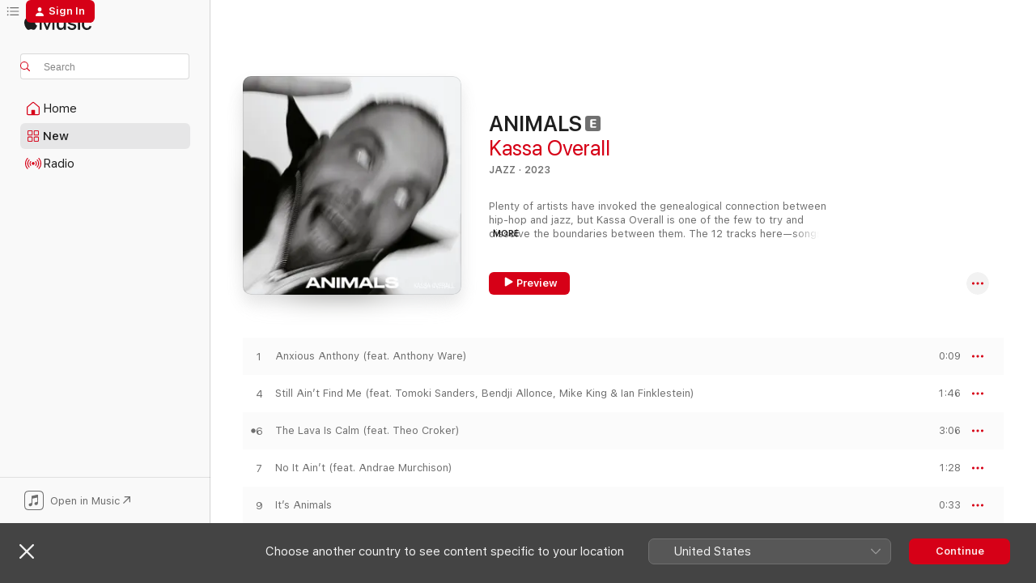

--- FILE ---
content_type: text/html
request_url: https://music.apple.com/by/album/animals/1673581769
body_size: 22725
content:
<!DOCTYPE html>
<html dir="ltr" lang="en-GB">
    <head>
        <!-- prettier-ignore -->
        <meta charset="utf-8">
        <!-- prettier-ignore -->
        <meta http-equiv="X-UA-Compatible" content="IE=edge">
        <!-- prettier-ignore -->
        <meta
            name="viewport"
            content="width=device-width,initial-scale=1,interactive-widget=resizes-content"
        >
        <!-- prettier-ignore -->
        <meta name="applicable-device" content="pc,mobile">
        <!-- prettier-ignore -->
        <meta name="referrer" content="strict-origin">
        <!-- prettier-ignore -->
        <link
            rel="apple-touch-icon"
            sizes="180x180"
            href="/assets/favicon/favicon-180.png"
        >
        <!-- prettier-ignore -->
        <link
            rel="icon"
            type="image/png"
            sizes="32x32"
            href="/assets/favicon/favicon-32.png"
        >
        <!-- prettier-ignore -->
        <link
            rel="icon"
            type="image/png"
            sizes="16x16"
            href="/assets/favicon/favicon-16.png"
        >
        <!-- prettier-ignore -->
        <link
            rel="mask-icon"
            href="/assets/favicon/favicon.svg"
            color="#fa233b"
        >
        <!-- prettier-ignore -->
        <link rel="manifest" href="/manifest.json">

        <title>‎ANIMALS - Album by Kassa Overall - Apple Music</title><!-- HEAD_svelte-1cypuwr_START --><link rel="preconnect" href="//www.apple.com/wss/fonts" crossorigin="anonymous"><link rel="stylesheet" href="//www.apple.com/wss/fonts?families=SF+Pro,v4%7CSF+Pro+Icons,v1&amp;display=swap" type="text/css" referrerpolicy="strict-origin-when-cross-origin"><!-- HEAD_svelte-1cypuwr_END --><!-- HEAD_svelte-eg3hvx_START -->    <meta name="description" content="Listen to ANIMALS by Kassa Overall on Apple Music.  2023.  12 Songs. Duration: 10 minutes."> <meta name="keywords" content="listen, ANIMALS, Kassa Overall, music, singles, songs, Jazz, streaming music, apple music"> <link rel="canonical" href="https://music.apple.com/by/album/animals/1673581769">   <link rel="alternate" type="application/json+oembed" href="https://music.apple.com/api/oembed?url=https%3A%2F%2Fmusic.apple.com%2Fby%2Falbum%2Fanimals%2F1673581769" title="ANIMALS by Kassa Overall on Apple Music">  <meta name="al:ios:app_store_id" content="1108187390"> <meta name="al:ios:app_name" content="Apple Music"> <meta name="apple:content_id" content="1673581769"> <meta name="apple:title" content="ANIMALS"> <meta name="apple:description" content="Listen to ANIMALS by Kassa Overall on Apple Music.  2023.  12 Songs. Duration: 10 minutes.">   <meta property="og:title" content="ANIMALS by Kassa Overall on Apple Music"> <meta property="og:description" content="Album · 2023 · 12 Songs"> <meta property="og:site_name" content="Apple Music - Web Player"> <meta property="og:url" content="https://music.apple.com/by/album/animals/1673581769"> <meta property="og:image" content="https://is1-ssl.mzstatic.com/image/thumb/Music126/v4/df/dd/6e/dfdd6ee8-be40-7e9f-47a9-b580f99aa2cc/5056614704617.png/1200x630wp-60.jpg"> <meta property="og:image:secure_url" content="https://is1-ssl.mzstatic.com/image/thumb/Music126/v4/df/dd/6e/dfdd6ee8-be40-7e9f-47a9-b580f99aa2cc/5056614704617.png/1200x630wp-60.jpg"> <meta property="og:image:alt" content="ANIMALS by Kassa Overall on Apple Music"> <meta property="og:image:width" content="1200"> <meta property="og:image:height" content="630"> <meta property="og:image:type" content="image/jpg"> <meta property="og:type" content="music.album"> <meta property="og:locale" content="en_GB">  <meta property="music:song_count" content="12"> <meta property="music:song" content="https://music.apple.com/by/song/anxious-anthony-feat-anthony-ware/1673581770"> <meta property="music:song:preview_url:secure_url" content="https://music.apple.com/by/song/anxious-anthony-feat-anthony-ware/1673581770"> <meta property="music:song:disc" content="1"> <meta property="music:song:duration" content="PT9S"> <meta property="music:song:track" content="1">  <meta property="music:song" content="https://music.apple.com/by/song/still-aint-find-me-feat-tomoki-sanders-bendji-allonce/1673581773"> <meta property="music:song:preview_url:secure_url" content="https://music.apple.com/by/song/still-aint-find-me-feat-tomoki-sanders-bendji-allonce/1673581773"> <meta property="music:song:disc" content="1"> <meta property="music:song:duration" content="PT1M46S"> <meta property="music:song:track" content="4">  <meta property="music:song" content="https://music.apple.com/by/song/the-lava-is-calm-feat-theo-croker/1673581775"> <meta property="music:song:preview_url:secure_url" content="https://music.apple.com/by/song/the-lava-is-calm-feat-theo-croker/1673581775"> <meta property="music:song:disc" content="1"> <meta property="music:song:duration" content="PT3M6S"> <meta property="music:song:track" content="6">  <meta property="music:song" content="https://music.apple.com/by/song/no-it-aint-feat-andrae-murchison/1673581776"> <meta property="music:song:preview_url:secure_url" content="https://music.apple.com/by/song/no-it-aint-feat-andrae-murchison/1673581776"> <meta property="music:song:disc" content="1"> <meta property="music:song:duration" content="PT1M28S"> <meta property="music:song:track" content="7">  <meta property="music:song" content="https://music.apple.com/by/song/its-animals/1673581778"> <meta property="music:song:preview_url:secure_url" content="https://music.apple.com/by/song/its-animals/1673581778"> <meta property="music:song:disc" content="1"> <meta property="music:song:duration" content="PT33S"> <meta property="music:song:track" content="9">  <meta property="music:song" content="https://music.apple.com/by/song/the-score-was-made-feat-vijay-iyer/1673581780"> <meta property="music:song:preview_url:secure_url" content="https://music.apple.com/by/song/the-score-was-made-feat-vijay-iyer/1673581780"> <meta property="music:song:disc" content="1"> <meta property="music:song:duration" content="PT3M7S"> <meta property="music:song:track" content="11">   <meta property="music:musician" content="https://music.apple.com/by/artist/kassa-overall/596162130"> <meta property="music:release_date" content="2023-05-26T00:00:00.000Z">   <meta name="twitter:title" content="ANIMALS by Kassa Overall on Apple Music"> <meta name="twitter:description" content="Album · 2023 · 12 Songs"> <meta name="twitter:site" content="@AppleMusic"> <meta name="twitter:image" content="https://is1-ssl.mzstatic.com/image/thumb/Music126/v4/df/dd/6e/dfdd6ee8-be40-7e9f-47a9-b580f99aa2cc/5056614704617.png/600x600bf-60.jpg"> <meta name="twitter:image:alt" content="ANIMALS by Kassa Overall on Apple Music"> <meta name="twitter:card" content="summary">       <!-- HTML_TAG_START -->
                <script id=schema:music-album type="application/ld+json">
                    {"@context":"http://schema.org","@type":"MusicAlbum","name":"ANIMALS","description":"Listen to ANIMALS by Kassa Overall on Apple Music.  2023.  12 Songs. Duration: 10 minutes.","citation":[{"@type":"MusicAlbum","image":"https://is1-ssl.mzstatic.com/image/thumb/Music113/v4/ce/10/e6/ce10e634-f728-bfb8-30d9-c259422d80ec/196589387752.jpg/1200x630bb.jpg","url":"https://music.apple.com/by/album/by-the-way-ep/1664280836","name":"BY THE WAY - EP"},{"@type":"MusicAlbum","image":"https://is1-ssl.mzstatic.com/image/thumb/Music112/v4/db/7e/cf/db7ecf77-2c69-3ec8-31df-3d4e1397c59a/191404127179.png/1200x630bb.jpg","url":"https://music.apple.com/by/album/in-these-times/1626800243","name":"In These Times"},{"@type":"MusicAlbum","image":"https://is1-ssl.mzstatic.com/image/thumb/Music116/v4/ac/66/c9/ac66c910-e023-5179-c469-2c0c8531ea83/5056614702255.png/1200x630bb.jpg","url":"https://music.apple.com/by/album/archetype/1673981721","name":"Archetype"},{"@type":"MusicAlbum","image":"https://is1-ssl.mzstatic.com/image/thumb/Music126/v4/7c/0a/14/7c0a147e-3d58-6870-c473-f9b4460dab1e/198391139376.jpg/1200x630bb.jpg","url":"https://music.apple.com/by/album/rituals-routines-b-side-expansions-ep/1730132378","name":"Rituals + Routines (B Side Expansions) - EP"},{"@type":"MusicAlbum","image":"https://is1-ssl.mzstatic.com/image/thumb/Music116/v4/21/43/84/214384f1-60ac-69b6-e930-d0ee344d47b8/197189413469.jpg/1200x630bb.jpg","url":"https://music.apple.com/by/album/stings/1698168193","name":"Stings"},{"@type":"MusicAlbum","image":"https://is1-ssl.mzstatic.com/image/thumb/Music126/v4/36/c5/bd/36c5bd60-8747-feb1-c6ed-288bc4c6d8a4/cover.jpg/1200x630bb.jpg","url":"https://music.apple.com/by/album/my-voice-ep/1677444473","name":"My Voice - EP"},{"@type":"MusicAlbum","image":"https://is1-ssl.mzstatic.com/image/thumb/Music126/v4/8a/99/d5/8a99d5aa-1cec-6bec-c1d7-1422178b264f/3663729257413_cover.jpg/1200x630bb.jpg","url":"https://music.apple.com/by/album/where-this-body-goes-my-mind-flows-ep/1694336651","name":"Where This Body Goes, My Mind Flows - EP"},{"@type":"MusicAlbum","image":"https://is1-ssl.mzstatic.com/image/thumb/Music126/v4/45/e1/9c/45e19c5d-9dd8-be59-1a2d-29ba59627e4f/0045778802005.png/1200x630bb.jpg","url":"https://music.apple.com/by/album/jazz-codes-deluxe-edition/1674568516","name":"Jazz Codes (Deluxe Edition)"},{"@type":"MusicAlbum","image":"https://is1-ssl.mzstatic.com/image/thumb/Music116/v4/c2/1b/cb/c21bcb8e-91fa-d1d7-2afb-0d56d47b8ba1/1701.jpg/1200x630bb.jpg","url":"https://music.apple.com/by/album/its-ok-b-u/1698878541","name":"It's Ok, B U"},{"@type":"MusicAlbum","image":"https://is1-ssl.mzstatic.com/image/thumb/Music116/v4/77/4f/b6/774fb697-586a-f794-495e-c8f4632def50/669158566266_Cover.jpg/1200x630bb.jpg","url":"https://music.apple.com/by/album/river-of-emotions/1693354879","name":"River of Emotions"}],"tracks":[{"@type":"MusicRecording","name":"Anxious Anthony (feat. Anthony Ware)","duration":"PT9S","url":"https://music.apple.com/by/song/anxious-anthony-feat-anthony-ware/1673581770","offers":{"@type":"Offer","category":"free","price":0},"audio":{"@type":"AudioObject","potentialAction":{"@type":"ListenAction","expectsAcceptanceOf":{"@type":"Offer","category":"free"},"target":{"@type":"EntryPoint","actionPlatform":"https://music.apple.com/by/song/anxious-anthony-feat-anthony-ware/1673581770"}},"name":"Anxious Anthony (feat. Anthony Ware)","contentUrl":"https://audio-ssl.itunes.apple.com/itunes-assets/AudioPreview221/v4/3e/78/28/3e7828fc-628f-c5df-c3de-e873a36e1c38/mzaf_1363246489176603905.plus.aac.p.m4a","duration":"PT9S","uploadDate":"2023-05-26","thumbnailUrl":"https://is1-ssl.mzstatic.com/image/thumb/Music126/v4/df/dd/6e/dfdd6ee8-be40-7e9f-47a9-b580f99aa2cc/5056614704617.png/1200x630bb.jpg"}},{"@type":"MusicRecording","name":"Still Ain’t Find Me (feat. Tomoki Sanders, Bendji Allonce, Mike King & Ian Finklestein)","duration":"PT1M46S","url":"https://music.apple.com/by/song/still-aint-find-me-feat-tomoki-sanders-bendji-allonce/1673581773","offers":{"@type":"Offer","category":"free","price":0},"audio":{"@type":"AudioObject","potentialAction":{"@type":"ListenAction","expectsAcceptanceOf":{"@type":"Offer","category":"free"},"target":{"@type":"EntryPoint","actionPlatform":"https://music.apple.com/by/song/still-aint-find-me-feat-tomoki-sanders-bendji-allonce/1673581773"}},"name":"Still Ain’t Find Me (feat. Tomoki Sanders, Bendji Allonce, Mike King & Ian Finklestein)","contentUrl":"https://audio-ssl.itunes.apple.com/itunes-assets/AudioPreview211/v4/69/4d/ea/694deac8-4035-cd67-738d-4569766ea872/mzaf_5432658681333262419.plus.aac.p.m4a","duration":"PT1M46S","uploadDate":"2023-05-26","thumbnailUrl":"https://is1-ssl.mzstatic.com/image/thumb/Music126/v4/df/dd/6e/dfdd6ee8-be40-7e9f-47a9-b580f99aa2cc/5056614704617.png/1200x630bb.jpg"}},{"@type":"MusicRecording","name":"The Lava Is Calm (feat. Theo Croker)","duration":"PT3M6S","url":"https://music.apple.com/by/song/the-lava-is-calm-feat-theo-croker/1673581775","offers":{"@type":"Offer","category":"free","price":0},"audio":{"@type":"AudioObject","potentialAction":{"@type":"ListenAction","expectsAcceptanceOf":{"@type":"Offer","category":"free"},"target":{"@type":"EntryPoint","actionPlatform":"https://music.apple.com/by/song/the-lava-is-calm-feat-theo-croker/1673581775"}},"name":"The Lava Is Calm (feat. Theo Croker)","contentUrl":"https://audio-ssl.itunes.apple.com/itunes-assets/AudioPreview211/v4/83/dc/27/83dc27d6-a8c1-ab65-2816-9506d9279814/mzaf_8794466192124720350.plus.aac.ep.m4a","duration":"PT3M6S","uploadDate":"2023-04-29","thumbnailUrl":"https://is1-ssl.mzstatic.com/image/thumb/Music126/v4/df/dd/6e/dfdd6ee8-be40-7e9f-47a9-b580f99aa2cc/5056614704617.png/1200x630bb.jpg"}},{"@type":"MusicRecording","name":"No It Ain’t (feat. Andrae Murchison)","duration":"PT1M28S","url":"https://music.apple.com/by/song/no-it-aint-feat-andrae-murchison/1673581776","offers":{"@type":"Offer","category":"free","price":0},"audio":{"@type":"AudioObject","potentialAction":{"@type":"ListenAction","expectsAcceptanceOf":{"@type":"Offer","category":"free"},"target":{"@type":"EntryPoint","actionPlatform":"https://music.apple.com/by/song/no-it-aint-feat-andrae-murchison/1673581776"}},"name":"No It Ain’t (feat. Andrae Murchison)","contentUrl":"https://audio-ssl.itunes.apple.com/itunes-assets/AudioPreview221/v4/13/1b/e2/131be2b7-79ee-1855-9b30-c6ce59e352bf/mzaf_6959189323203009782.plus.aac.p.m4a","duration":"PT1M28S","uploadDate":"2023-05-26","thumbnailUrl":"https://is1-ssl.mzstatic.com/image/thumb/Music126/v4/df/dd/6e/dfdd6ee8-be40-7e9f-47a9-b580f99aa2cc/5056614704617.png/1200x630bb.jpg"}},{"@type":"MusicRecording","name":"It’s Animals","duration":"PT33S","url":"https://music.apple.com/by/song/its-animals/1673581778","offers":{"@type":"Offer","category":"free","price":0},"audio":{"@type":"AudioObject","potentialAction":{"@type":"ListenAction","expectsAcceptanceOf":{"@type":"Offer","category":"free"},"target":{"@type":"EntryPoint","actionPlatform":"https://music.apple.com/by/song/its-animals/1673581778"}},"name":"It’s Animals","contentUrl":"https://audio-ssl.itunes.apple.com/itunes-assets/AudioPreview211/v4/01/4e/9f/014e9f01-04d4-fc9c-ae7c-ff5a03db69ec/mzaf_7709445638887213372.plus.aac.p.m4a","duration":"PT33S","uploadDate":"2023-05-26","thumbnailUrl":"https://is1-ssl.mzstatic.com/image/thumb/Music126/v4/df/dd/6e/dfdd6ee8-be40-7e9f-47a9-b580f99aa2cc/5056614704617.png/1200x630bb.jpg"}},{"@type":"MusicRecording","name":"The Score Was Made (feat. Vijay Iyer)","duration":"PT3M7S","url":"https://music.apple.com/by/song/the-score-was-made-feat-vijay-iyer/1673581780","offers":{"@type":"Offer","category":"free","price":0},"audio":{"@type":"AudioObject","potentialAction":{"@type":"ListenAction","expectsAcceptanceOf":{"@type":"Offer","category":"free"},"target":{"@type":"EntryPoint","actionPlatform":"https://music.apple.com/by/song/the-score-was-made-feat-vijay-iyer/1673581780"}},"name":"The Score Was Made (feat. Vijay Iyer)","contentUrl":"https://audio-ssl.itunes.apple.com/itunes-assets/AudioPreview221/v4/05/fd/fb/05fdfb68-a770-65f4-bfbb-9722abaa7097/mzaf_13541513016760743322.plus.aac.ep.m4a","duration":"PT3M7S","uploadDate":"2023-05-26","thumbnailUrl":"https://is1-ssl.mzstatic.com/image/thumb/Music126/v4/df/dd/6e/dfdd6ee8-be40-7e9f-47a9-b580f99aa2cc/5056614704617.png/1200x630bb.jpg"}}],"workExample":[{"@type":"MusicAlbum","image":"https://is1-ssl.mzstatic.com/image/thumb/Music211/v4/00/3a/44/003a44d6-90b0-89c5-7ee1-a9aa9a9bb3e5/5056818802676.png/1200x630bb.jpg","url":"https://music.apple.com/by/album/cream/1817426158","name":"CREAM"},{"@type":"MusicAlbum","image":"https://is1-ssl.mzstatic.com/image/thumb/Music126/v4/17/2e/89/172e894b-438b-32f5-b29c-3157386002f2/5056614708615.png/1200x630bb.jpg","url":"https://music.apple.com/by/album/2-sentimental-single/1709514033","name":"2 Sentimental - Single"},{"@type":"MusicAlbum","image":"https://is1-ssl.mzstatic.com/image/thumb/Music128/v4/ad/5e/ce/ad5ece92-c30a-b779-f327-1054630624ce/cover.jpg/1200x630bb.jpg","url":"https://music.apple.com/by/album/geri-allen-timeline-live-feat-kenny-davis-kassa-overall/1288546792","name":"Geri Allen & Timeline Live (feat. Kenny Davis, Kassa Overall & Maurice Chestnut)"},{"@type":"MusicAlbum","image":"https://is1-ssl.mzstatic.com/image/thumb/Music126/v4/de/06/a4/de06a48d-b250-3808-a2aa-580ea92e95af/196589055422.jpg/1200x630bb.jpg","url":"https://music.apple.com/by/album/jazz-is-dead-feat-gary-bartz-kassa-overall-single/1617103725","name":"JAZZ IS DEAD (feat. Gary Bartz & Kassa Overall) - Single"},{"@type":"MusicAlbum","image":"https://is1-ssl.mzstatic.com/image/thumb/Music211/v4/a1/75/ba/a175bac5-43e6-f46f-9bab-36e74888e333/4560365713763.jpg/1200x630bb.jpg","url":"https://music.apple.com/by/album/ora%C3%A7%C3%A3o-ao-tempo-feat-kassa-overall-single/1827690801","name":"Oração Ao Tempo (feat. Kassa Overall) - Single"},{"@type":"MusicAlbum","image":"https://is1-ssl.mzstatic.com/image/thumb/Music211/v4/55/50/7c/55507c06-cb96-deaa-e60b-b177b0319ec1/cover.jpg/1200x630bb.jpg","url":"https://music.apple.com/by/album/zebulon-live-at-zebulon-caf%C3%A9/1785742615","name":"Zebulon (Live at Zebulon Café)"},{"@type":"MusicRecording","name":"Anxious Anthony (feat. Anthony Ware)","duration":"PT9S","url":"https://music.apple.com/by/song/anxious-anthony-feat-anthony-ware/1673581770","offers":{"@type":"Offer","category":"free","price":0},"audio":{"@type":"AudioObject","potentialAction":{"@type":"ListenAction","expectsAcceptanceOf":{"@type":"Offer","category":"free"},"target":{"@type":"EntryPoint","actionPlatform":"https://music.apple.com/by/song/anxious-anthony-feat-anthony-ware/1673581770"}},"name":"Anxious Anthony (feat. Anthony Ware)","contentUrl":"https://audio-ssl.itunes.apple.com/itunes-assets/AudioPreview221/v4/3e/78/28/3e7828fc-628f-c5df-c3de-e873a36e1c38/mzaf_1363246489176603905.plus.aac.p.m4a","duration":"PT9S","uploadDate":"2023-05-26","thumbnailUrl":"https://is1-ssl.mzstatic.com/image/thumb/Music126/v4/df/dd/6e/dfdd6ee8-be40-7e9f-47a9-b580f99aa2cc/5056614704617.png/1200x630bb.jpg"}},{"@type":"MusicRecording","name":"Still Ain’t Find Me (feat. Tomoki Sanders, Bendji Allonce, Mike King & Ian Finklestein)","duration":"PT1M46S","url":"https://music.apple.com/by/song/still-aint-find-me-feat-tomoki-sanders-bendji-allonce/1673581773","offers":{"@type":"Offer","category":"free","price":0},"audio":{"@type":"AudioObject","potentialAction":{"@type":"ListenAction","expectsAcceptanceOf":{"@type":"Offer","category":"free"},"target":{"@type":"EntryPoint","actionPlatform":"https://music.apple.com/by/song/still-aint-find-me-feat-tomoki-sanders-bendji-allonce/1673581773"}},"name":"Still Ain’t Find Me (feat. Tomoki Sanders, Bendji Allonce, Mike King & Ian Finklestein)","contentUrl":"https://audio-ssl.itunes.apple.com/itunes-assets/AudioPreview211/v4/69/4d/ea/694deac8-4035-cd67-738d-4569766ea872/mzaf_5432658681333262419.plus.aac.p.m4a","duration":"PT1M46S","uploadDate":"2023-05-26","thumbnailUrl":"https://is1-ssl.mzstatic.com/image/thumb/Music126/v4/df/dd/6e/dfdd6ee8-be40-7e9f-47a9-b580f99aa2cc/5056614704617.png/1200x630bb.jpg"}},{"@type":"MusicRecording","name":"The Lava Is Calm (feat. Theo Croker)","duration":"PT3M6S","url":"https://music.apple.com/by/song/the-lava-is-calm-feat-theo-croker/1673581775","offers":{"@type":"Offer","category":"free","price":0},"audio":{"@type":"AudioObject","potentialAction":{"@type":"ListenAction","expectsAcceptanceOf":{"@type":"Offer","category":"free"},"target":{"@type":"EntryPoint","actionPlatform":"https://music.apple.com/by/song/the-lava-is-calm-feat-theo-croker/1673581775"}},"name":"The Lava Is Calm (feat. Theo Croker)","contentUrl":"https://audio-ssl.itunes.apple.com/itunes-assets/AudioPreview211/v4/83/dc/27/83dc27d6-a8c1-ab65-2816-9506d9279814/mzaf_8794466192124720350.plus.aac.ep.m4a","duration":"PT3M6S","uploadDate":"2023-04-29","thumbnailUrl":"https://is1-ssl.mzstatic.com/image/thumb/Music126/v4/df/dd/6e/dfdd6ee8-be40-7e9f-47a9-b580f99aa2cc/5056614704617.png/1200x630bb.jpg"}},{"@type":"MusicRecording","name":"No It Ain’t (feat. Andrae Murchison)","duration":"PT1M28S","url":"https://music.apple.com/by/song/no-it-aint-feat-andrae-murchison/1673581776","offers":{"@type":"Offer","category":"free","price":0},"audio":{"@type":"AudioObject","potentialAction":{"@type":"ListenAction","expectsAcceptanceOf":{"@type":"Offer","category":"free"},"target":{"@type":"EntryPoint","actionPlatform":"https://music.apple.com/by/song/no-it-aint-feat-andrae-murchison/1673581776"}},"name":"No It Ain’t (feat. Andrae Murchison)","contentUrl":"https://audio-ssl.itunes.apple.com/itunes-assets/AudioPreview221/v4/13/1b/e2/131be2b7-79ee-1855-9b30-c6ce59e352bf/mzaf_6959189323203009782.plus.aac.p.m4a","duration":"PT1M28S","uploadDate":"2023-05-26","thumbnailUrl":"https://is1-ssl.mzstatic.com/image/thumb/Music126/v4/df/dd/6e/dfdd6ee8-be40-7e9f-47a9-b580f99aa2cc/5056614704617.png/1200x630bb.jpg"}},{"@type":"MusicRecording","name":"It’s Animals","duration":"PT33S","url":"https://music.apple.com/by/song/its-animals/1673581778","offers":{"@type":"Offer","category":"free","price":0},"audio":{"@type":"AudioObject","potentialAction":{"@type":"ListenAction","expectsAcceptanceOf":{"@type":"Offer","category":"free"},"target":{"@type":"EntryPoint","actionPlatform":"https://music.apple.com/by/song/its-animals/1673581778"}},"name":"It’s Animals","contentUrl":"https://audio-ssl.itunes.apple.com/itunes-assets/AudioPreview211/v4/01/4e/9f/014e9f01-04d4-fc9c-ae7c-ff5a03db69ec/mzaf_7709445638887213372.plus.aac.p.m4a","duration":"PT33S","uploadDate":"2023-05-26","thumbnailUrl":"https://is1-ssl.mzstatic.com/image/thumb/Music126/v4/df/dd/6e/dfdd6ee8-be40-7e9f-47a9-b580f99aa2cc/5056614704617.png/1200x630bb.jpg"}},{"@type":"MusicRecording","name":"The Score Was Made (feat. Vijay Iyer)","duration":"PT3M7S","url":"https://music.apple.com/by/song/the-score-was-made-feat-vijay-iyer/1673581780","offers":{"@type":"Offer","category":"free","price":0},"audio":{"@type":"AudioObject","potentialAction":{"@type":"ListenAction","expectsAcceptanceOf":{"@type":"Offer","category":"free"},"target":{"@type":"EntryPoint","actionPlatform":"https://music.apple.com/by/song/the-score-was-made-feat-vijay-iyer/1673581780"}},"name":"The Score Was Made (feat. Vijay Iyer)","contentUrl":"https://audio-ssl.itunes.apple.com/itunes-assets/AudioPreview221/v4/05/fd/fb/05fdfb68-a770-65f4-bfbb-9722abaa7097/mzaf_13541513016760743322.plus.aac.ep.m4a","duration":"PT3M7S","uploadDate":"2023-05-26","thumbnailUrl":"https://is1-ssl.mzstatic.com/image/thumb/Music126/v4/df/dd/6e/dfdd6ee8-be40-7e9f-47a9-b580f99aa2cc/5056614704617.png/1200x630bb.jpg"}}],"url":"https://music.apple.com/by/album/animals/1673581769","image":"https://is1-ssl.mzstatic.com/image/thumb/Music126/v4/df/dd/6e/dfdd6ee8-be40-7e9f-47a9-b580f99aa2cc/5056614704617.png/1200x630bb.jpg","potentialAction":{"@type":"ListenAction","expectsAcceptanceOf":{"@type":"Offer","category":"free"},"target":{"@type":"EntryPoint","actionPlatform":"https://music.apple.com/by/album/animals/1673581769"}},"genre":["Jazz","Music"],"datePublished":"2023-05-26","byArtist":[{"@type":"MusicGroup","url":"https://music.apple.com/by/artist/kassa-overall/596162130","name":"Kassa Overall"}]}
                </script>
                <!-- HTML_TAG_END -->    <!-- HEAD_svelte-eg3hvx_END -->
      <script type="module" crossorigin src="/assets/index~90a29058ba.js"></script>
      <link rel="stylesheet" href="/assets/index~fbf29d0525.css">
      <script type="module">import.meta.url;import("_").catch(()=>1);async function* g(){};window.__vite_is_modern_browser=true;</script>
      <script type="module">!function(){if(window.__vite_is_modern_browser)return;console.warn("vite: loading legacy chunks, syntax error above and the same error below should be ignored");var e=document.getElementById("vite-legacy-polyfill"),n=document.createElement("script");n.src=e.src,n.onload=function(){System.import(document.getElementById('vite-legacy-entry').getAttribute('data-src'))},document.body.appendChild(n)}();</script>
    </head>
    <body>
        
        <script
            async
            src="/includes/js-cdn/musickit/v3/amp/musickit.js"
        ></script>
        <script
            type="module"
            async
            src="/includes/js-cdn/musickit/v3/components/musickit-components/musickit-components.esm.js"
        ></script>
        <script
            nomodule
            async
            src="/includes/js-cdn/musickit/v3/components/musickit-components/musickit-components.js"
        ></script>
        <svg style="display: none" xmlns="http://www.w3.org/2000/svg">
            <symbol id="play-circle-fill" viewBox="0 0 60 60">
                <path
                    class="icon-circle-fill__circle"
                    fill="var(--iconCircleFillBG, transparent)"
                    d="M30 60c16.411 0 30-13.617 30-30C60 13.588 46.382 0 29.971 0 13.588 0 .001 13.588.001 30c0 16.383 13.617 30 30 30Z"
                />
                <path
                    fill="var(--iconFillArrow, var(--keyColor, black))"
                    d="M24.411 41.853c-1.41.853-3.028.177-3.028-1.294V19.47c0-1.44 1.735-2.058 3.028-1.294l17.265 10.235a1.89 1.89 0 0 1 0 3.265L24.411 41.853Z"
                />
            </symbol>
        </svg>
        <div class="body-container">
              <div class="app-container svelte-t3vj1e" data-testid="app-container">   <div class="header svelte-rjjbqs" data-testid="header"><nav data-testid="navigation" class="navigation svelte-13li0vp"><div class="navigation__header svelte-13li0vp"><div data-testid="logo" class="logo svelte-1o7dz8w"> <a aria-label="Apple Music" role="img" href="https://music.apple.com/by/home" class="svelte-1o7dz8w"><svg height="20" viewBox="0 0 83 20" width="83" xmlns="http://www.w3.org/2000/svg" class="logo" aria-hidden="true"><path d="M34.752 19.746V6.243h-.088l-5.433 13.503h-2.074L21.711 6.243h-.087v13.503h-2.548V1.399h3.235l5.833 14.621h.1l5.82-14.62h3.248v18.347h-2.56zm16.649 0h-2.586v-2.263h-.062c-.725 1.602-2.061 2.504-4.072 2.504-2.86 0-4.61-1.894-4.61-4.958V6.37h2.698v8.125c0 2.034.95 3.127 2.81 3.127 1.95 0 3.124-1.373 3.124-3.458V6.37H51.4v13.376zm7.394-13.618c3.06 0 5.046 1.73 5.134 4.196h-2.536c-.15-1.296-1.087-2.11-2.598-2.11-1.462 0-2.436.724-2.436 1.793 0 .839.6 1.41 2.023 1.741l2.136.496c2.686.636 3.71 1.704 3.71 3.636 0 2.442-2.236 4.12-5.333 4.12-3.285 0-5.26-1.64-5.509-4.183h2.673c.25 1.398 1.187 2.085 2.836 2.085 1.623 0 2.623-.687 2.623-1.78 0-.865-.487-1.373-1.924-1.704l-2.136-.508c-2.498-.585-3.735-1.806-3.735-3.75 0-2.391 2.049-4.032 5.072-4.032zM66.1 2.836c0-.878.7-1.577 1.561-1.577.862 0 1.55.7 1.55 1.577 0 .864-.688 1.576-1.55 1.576a1.573 1.573 0 0 1-1.56-1.576zm.212 3.534h2.698v13.376h-2.698zm14.089 4.603c-.275-1.424-1.324-2.556-3.085-2.556-2.086 0-3.46 1.767-3.46 4.64 0 2.938 1.386 4.642 3.485 4.642 1.66 0 2.748-.928 3.06-2.48H83C82.713 18.067 80.477 20 77.317 20c-3.76 0-6.208-2.62-6.208-6.942 0-4.247 2.448-6.93 6.183-6.93 3.385 0 5.446 2.213 5.683 4.845h-2.573zM10.824 3.189c-.698.834-1.805 1.496-2.913 1.398-.145-1.128.41-2.33 1.036-3.065C9.644.662 10.848.05 11.835 0c.121 1.178-.336 2.33-1.01 3.19zm.999 1.619c.624.049 2.425.244 3.578 1.98-.096.074-2.137 1.272-2.113 3.79.024 3.01 2.593 4.012 2.617 4.037-.024.074-.407 1.419-1.344 2.812-.817 1.224-1.657 2.422-3.002 2.447-1.297.024-1.73-.783-3.218-.783-1.489 0-1.97.758-3.194.807-1.297.048-2.28-1.297-3.097-2.52C.368 14.908-.904 10.408.825 7.375c.84-1.516 2.377-2.47 4.034-2.495 1.273-.023 2.45.857 3.218.857.769 0 2.137-1.027 3.746-.93z"></path></svg></a>   </div> <div class="search-input-wrapper svelte-nrtdem" data-testid="search-input"><div data-testid="amp-search-input" aria-controls="search-suggestions" aria-expanded="false" aria-haspopup="listbox" aria-owns="search-suggestions" class="search-input-container svelte-rg26q6" tabindex="-1" role=""><div class="flex-container svelte-rg26q6"><form id="search-input-form" class="svelte-rg26q6"><svg height="16" width="16" viewBox="0 0 16 16" class="search-svg" aria-hidden="true"><path d="M11.87 10.835c.018.015.035.03.051.047l3.864 3.863a.735.735 0 1 1-1.04 1.04l-3.863-3.864a.744.744 0 0 1-.047-.051 6.667 6.667 0 1 1 1.035-1.035zM6.667 12a5.333 5.333 0 1 0 0-10.667 5.333 5.333 0 0 0 0 10.667z"></path></svg> <input aria-autocomplete="list" aria-multiline="false" aria-controls="search-suggestions" placeholder="Search" spellcheck="false" autocomplete="off" autocorrect="off" autocapitalize="off" type="text" inputmode="search" class="search-input__text-field svelte-rg26q6" data-testid="search-input__text-field"></form> </div> <div data-testid="search-scope-bar"></div>   </div> </div></div> <div data-testid="navigation-content" class="navigation__content svelte-13li0vp" id="navigation" aria-hidden="false"><div class="navigation__scrollable-container svelte-13li0vp"><div data-testid="navigation-items-primary" class="navigation-items navigation-items--primary svelte-ng61m8"> <ul class="navigation-items__list svelte-ng61m8">  <li class="navigation-item navigation-item__home svelte-1a5yt87" aria-selected="false" data-testid="navigation-item"> <a href="https://music.apple.com/by/home" class="navigation-item__link svelte-1a5yt87" role="button" data-testid="home" aria-pressed="false"><div class="navigation-item__content svelte-zhx7t9"> <span class="navigation-item__icon svelte-zhx7t9"> <svg width="24" height="24" viewBox="0 0 24 24" xmlns="http://www.w3.org/2000/svg" aria-hidden="true"><path d="M5.93 20.16a1.94 1.94 0 0 1-1.43-.502c-.334-.335-.502-.794-.502-1.393v-7.142c0-.362.062-.688.177-.953.123-.264.326-.529.6-.75l6.145-5.157c.176-.141.344-.247.52-.318.176-.07.362-.105.564-.105.194 0 .388.035.565.105.176.07.352.177.52.318l6.146 5.158c.273.23.467.476.59.75.124.264.177.59.177.96v7.134c0 .59-.159 1.058-.503 1.393-.335.335-.811.503-1.428.503H5.929Zm12.14-1.172c.221 0 .406-.07.547-.212a.688.688 0 0 0 .22-.511v-7.142c0-.177-.026-.344-.087-.459a.97.97 0 0 0-.265-.353l-6.154-5.149a.756.756 0 0 0-.177-.115.37.37 0 0 0-.15-.035.37.37 0 0 0-.158.035l-.177.115-6.145 5.15a.982.982 0 0 0-.274.352 1.13 1.13 0 0 0-.088.468v7.133c0 .203.08.379.23.511a.744.744 0 0 0 .546.212h12.133Zm-8.323-4.7c0-.176.062-.326.177-.432a.6.6 0 0 1 .423-.159h3.315c.176 0 .326.053.432.16s.159.255.159.431v4.973H9.756v-4.973Z"></path></svg> </span> <span class="navigation-item__label svelte-zhx7t9"> Home </span> </div></a>  </li>  <li class="navigation-item navigation-item__new svelte-1a5yt87" aria-selected="false" data-testid="navigation-item"> <a href="https://music.apple.com/by/new" class="navigation-item__link svelte-1a5yt87" role="button" data-testid="new" aria-pressed="false"><div class="navigation-item__content svelte-zhx7t9"> <span class="navigation-item__icon svelte-zhx7t9"> <svg height="24" viewBox="0 0 24 24" width="24" aria-hidden="true"><path d="M9.92 11.354c.966 0 1.453-.487 1.453-1.49v-3.4c0-1.004-.487-1.483-1.453-1.483H6.452C5.487 4.981 5 5.46 5 6.464v3.4c0 1.003.487 1.49 1.452 1.49zm7.628 0c.965 0 1.452-.487 1.452-1.49v-3.4c0-1.004-.487-1.483-1.452-1.483h-3.46c-.974 0-1.46.479-1.46 1.483v3.4c0 1.003.486 1.49 1.46 1.49zm-7.65-1.073h-3.43c-.266 0-.396-.137-.396-.418v-3.4c0-.273.13-.41.396-.41h3.43c.265 0 .402.137.402.41v3.4c0 .281-.137.418-.403.418zm7.634 0h-3.43c-.273 0-.402-.137-.402-.418v-3.4c0-.273.129-.41.403-.41h3.43c.265 0 .395.137.395.41v3.4c0 .281-.13.418-.396.418zm-7.612 8.7c.966 0 1.453-.48 1.453-1.483v-3.407c0-.996-.487-1.483-1.453-1.483H6.452c-.965 0-1.452.487-1.452 1.483v3.407c0 1.004.487 1.483 1.452 1.483zm7.628 0c.965 0 1.452-.48 1.452-1.483v-3.407c0-.996-.487-1.483-1.452-1.483h-3.46c-.974 0-1.46.487-1.46 1.483v3.407c0 1.004.486 1.483 1.46 1.483zm-7.65-1.072h-3.43c-.266 0-.396-.137-.396-.41v-3.4c0-.282.13-.418.396-.418h3.43c.265 0 .402.136.402.418v3.4c0 .273-.137.41-.403.41zm7.634 0h-3.43c-.273 0-.402-.137-.402-.41v-3.4c0-.282.129-.418.403-.418h3.43c.265 0 .395.136.395.418v3.4c0 .273-.13.41-.396.41z" fill-opacity=".95"></path></svg> </span> <span class="navigation-item__label svelte-zhx7t9"> New </span> </div></a>  </li>  <li class="navigation-item navigation-item__radio svelte-1a5yt87" aria-selected="false" data-testid="navigation-item"> <a href="https://music.apple.com/by/radio" class="navigation-item__link svelte-1a5yt87" role="button" data-testid="radio" aria-pressed="false"><div class="navigation-item__content svelte-zhx7t9"> <span class="navigation-item__icon svelte-zhx7t9"> <svg width="24" height="24" viewBox="0 0 24 24" xmlns="http://www.w3.org/2000/svg" aria-hidden="true"><path d="M19.359 18.57C21.033 16.818 22 14.461 22 11.89s-.967-4.93-2.641-6.68c-.276-.292-.653-.26-.868-.023-.222.246-.176.591.085.868 1.466 1.535 2.272 3.593 2.272 5.835 0 2.241-.806 4.3-2.272 5.835-.261.268-.307.621-.085.86.215.245.592.276.868-.016zm-13.85.014c.222-.238.176-.59-.085-.86-1.474-1.535-2.272-3.593-2.272-5.834 0-2.242.798-4.3 2.272-5.835.261-.277.307-.622.085-.868-.215-.238-.592-.269-.868.023C2.967 6.96 2 9.318 2 11.89s.967 4.929 2.641 6.68c.276.29.653.26.868.014zm1.957-1.873c.223-.253.162-.583-.1-.867-.951-1.068-1.473-2.45-1.473-3.954 0-1.505.522-2.887 1.474-3.954.26-.284.322-.614.1-.876-.23-.26-.622-.26-.891.039-1.175 1.274-1.827 2.963-1.827 4.79 0 1.82.652 3.517 1.827 4.784.269.3.66.307.89.038zm9.958-.038c1.175-1.267 1.827-2.964 1.827-4.783 0-1.828-.652-3.517-1.827-4.791-.269-.3-.66-.3-.89-.039-.23.262-.162.592.092.876.96 1.067 1.481 2.449 1.481 3.954 0 1.504-.522 2.886-1.481 3.954-.254.284-.323.614-.092.867.23.269.621.261.89-.038zm-8.061-1.966c.23-.26.13-.568-.092-.883-.415-.522-.63-1.197-.63-1.934 0-.737.215-1.413.63-1.943.222-.307.322-.614.092-.875s-.653-.261-.906.054a4.385 4.385 0 0 0-.968 2.764 4.38 4.38 0 0 0 .968 2.756c.253.322.675.322.906.061zm6.18-.061a4.38 4.38 0 0 0 .968-2.756 4.385 4.385 0 0 0-.968-2.764c-.253-.315-.675-.315-.906-.054-.23.261-.138.568.092.875.415.53.63 1.206.63 1.943 0 .737-.215 1.412-.63 1.934-.23.315-.322.622-.092.883s.653.261.906-.061zm-3.547-.967c.96 0 1.789-.814 1.789-1.797s-.83-1.789-1.789-1.789c-.96 0-1.781.806-1.781 1.789 0 .983.821 1.797 1.781 1.797z"></path></svg> </span> <span class="navigation-item__label svelte-zhx7t9"> Radio </span> </div></a>  </li>  <li class="navigation-item navigation-item__search svelte-1a5yt87" aria-selected="false" data-testid="navigation-item"> <a href="https://music.apple.com/by/search" class="navigation-item__link svelte-1a5yt87" role="button" data-testid="search" aria-pressed="false"><div class="navigation-item__content svelte-zhx7t9"> <span class="navigation-item__icon svelte-zhx7t9"> <svg height="24" viewBox="0 0 24 24" width="24" aria-hidden="true"><path d="M17.979 18.553c.476 0 .813-.366.813-.835a.807.807 0 0 0-.235-.586l-3.45-3.457a5.61 5.61 0 0 0 1.158-3.413c0-3.098-2.535-5.633-5.633-5.633C7.542 4.63 5 7.156 5 10.262c0 3.098 2.534 5.632 5.632 5.632a5.614 5.614 0 0 0 3.274-1.055l3.472 3.472a.835.835 0 0 0 .6.242zm-7.347-3.875c-2.417 0-4.416-2-4.416-4.416 0-2.417 2-4.417 4.416-4.417 2.417 0 4.417 2 4.417 4.417s-2 4.416-4.417 4.416z" fill-opacity=".95"></path></svg> </span> <span class="navigation-item__label svelte-zhx7t9"> Search </span> </div></a>  </li></ul> </div>   </div> <div class="navigation__native-cta"><div slot="native-cta"><div data-testid="native-cta" class="native-cta svelte-1t4vswz  native-cta--authenticated"><button class="native-cta__button svelte-1t4vswz" data-testid="native-cta-button"><span class="native-cta__app-icon svelte-1t4vswz"><svg width="24" height="24" xmlns="http://www.w3.org/2000/svg" xml:space="preserve" style="fill-rule:evenodd;clip-rule:evenodd;stroke-linejoin:round;stroke-miterlimit:2" viewBox="0 0 24 24" slot="app-icon" aria-hidden="true"><path d="M22.567 1.496C21.448.393 19.956.045 17.293.045H6.566c-2.508 0-4.028.376-5.12 1.465C.344 2.601 0 4.09 0 6.611v10.727c0 2.695.33 4.18 1.432 5.257 1.106 1.103 2.595 1.45 5.275 1.45h10.586c2.663 0 4.169-.347 5.274-1.45C23.656 21.504 24 20.033 24 17.338V6.752c0-2.694-.344-4.179-1.433-5.256Zm.411 4.9v11.299c0 1.898-.338 3.286-1.188 4.137-.851.864-2.256 1.191-4.141 1.191H6.35c-1.884 0-3.303-.341-4.154-1.191-.85-.851-1.174-2.239-1.174-4.137V6.54c0-2.014.324-3.445 1.16-4.295.851-.864 2.312-1.177 4.313-1.177h11.154c1.885 0 3.29.341 4.141 1.191.864.85 1.188 2.239 1.188 4.137Z" style="fill-rule:nonzero"></path><path d="M7.413 19.255c.987 0 2.48-.728 2.48-2.672v-6.385c0-.35.063-.428.378-.494l5.298-1.095c.351-.067.534.025.534.333l.035 4.286c0 .337-.182.586-.53.652l-1.014.228c-1.361.3-2.007.923-2.007 1.937 0 1.017.79 1.748 1.926 1.748.986 0 2.444-.679 2.444-2.64V5.654c0-.636-.279-.821-1.016-.66L9.646 6.298c-.448.091-.674.329-.674.699l.035 7.697c0 .336-.148.546-.446.613l-1.067.21c-1.329.266-1.986.93-1.986 1.993 0 1.017.786 1.745 1.905 1.745Z" style="fill-rule:nonzero"></path></svg></span> <span class="native-cta__label svelte-1t4vswz">Open in Music</span> <span class="native-cta__arrow svelte-1t4vswz"><svg height="16" width="16" viewBox="0 0 16 16" class="native-cta-action" aria-hidden="true"><path d="M1.559 16 13.795 3.764v8.962H16V0H3.274v2.205h8.962L0 14.441 1.559 16z"></path></svg></span></button> </div>  </div></div></div> </nav> </div>  <div class="player-bar player-bar__floating-player svelte-1rr9v04" data-testid="player-bar" aria-label="Music controls" aria-hidden="false">   </div>   <div id="scrollable-page" class="scrollable-page svelte-mt0bfj" data-main-content data-testid="main-section" aria-hidden="false"><main data-testid="main" class="svelte-bzjlhs"><div class="content-container svelte-bzjlhs" data-testid="content-container"><div class="search-input-wrapper svelte-nrtdem" data-testid="search-input"><div data-testid="amp-search-input" aria-controls="search-suggestions" aria-expanded="false" aria-haspopup="listbox" aria-owns="search-suggestions" class="search-input-container svelte-rg26q6" tabindex="-1" role=""><div class="flex-container svelte-rg26q6"><form id="search-input-form" class="svelte-rg26q6"><svg height="16" width="16" viewBox="0 0 16 16" class="search-svg" aria-hidden="true"><path d="M11.87 10.835c.018.015.035.03.051.047l3.864 3.863a.735.735 0 1 1-1.04 1.04l-3.863-3.864a.744.744 0 0 1-.047-.051 6.667 6.667 0 1 1 1.035-1.035zM6.667 12a5.333 5.333 0 1 0 0-10.667 5.333 5.333 0 0 0 0 10.667z"></path></svg> <input value="" aria-autocomplete="list" aria-multiline="false" aria-controls="search-suggestions" placeholder="Search" spellcheck="false" autocomplete="off" autocorrect="off" autocapitalize="off" type="text" inputmode="search" class="search-input__text-field svelte-rg26q6" data-testid="search-input__text-field"></form> </div> <div data-testid="search-scope-bar"> </div>   </div> </div>      <div class="section svelte-wa5vzl" data-testid="section-container" aria-label="Featured"> <div class="section-content svelte-wa5vzl" data-testid="section-content">  <div class="container-detail-header svelte-rknnd2" data-testid="container-detail-header"><div slot="artwork"><div class="artwork__radiosity svelte-1agpw2h"> <div data-testid="artwork-component" class="artwork-component artwork-component--aspect-ratio artwork-component--orientation-square svelte-g1i36u        artwork-component--has-borders" style="
            --artwork-bg-color: #545352;
            --aspect-ratio: 1;
            --placeholder-bg-color: #545352;
       ">   <picture class="svelte-g1i36u"><source sizes=" (max-width:1319px) 296px,(min-width:1320px) and (max-width:1679px) 316px,316px" srcset="https://is1-ssl.mzstatic.com/image/thumb/Music126/v4/df/dd/6e/dfdd6ee8-be40-7e9f-47a9-b580f99aa2cc/5056614704617.png/296x296bb.webp 296w,https://is1-ssl.mzstatic.com/image/thumb/Music126/v4/df/dd/6e/dfdd6ee8-be40-7e9f-47a9-b580f99aa2cc/5056614704617.png/316x316bb.webp 316w,https://is1-ssl.mzstatic.com/image/thumb/Music126/v4/df/dd/6e/dfdd6ee8-be40-7e9f-47a9-b580f99aa2cc/5056614704617.png/592x592bb.webp 592w,https://is1-ssl.mzstatic.com/image/thumb/Music126/v4/df/dd/6e/dfdd6ee8-be40-7e9f-47a9-b580f99aa2cc/5056614704617.png/632x632bb.webp 632w" type="image/webp"> <source sizes=" (max-width:1319px) 296px,(min-width:1320px) and (max-width:1679px) 316px,316px" srcset="https://is1-ssl.mzstatic.com/image/thumb/Music126/v4/df/dd/6e/dfdd6ee8-be40-7e9f-47a9-b580f99aa2cc/5056614704617.png/296x296bb-60.jpg 296w,https://is1-ssl.mzstatic.com/image/thumb/Music126/v4/df/dd/6e/dfdd6ee8-be40-7e9f-47a9-b580f99aa2cc/5056614704617.png/316x316bb-60.jpg 316w,https://is1-ssl.mzstatic.com/image/thumb/Music126/v4/df/dd/6e/dfdd6ee8-be40-7e9f-47a9-b580f99aa2cc/5056614704617.png/592x592bb-60.jpg 592w,https://is1-ssl.mzstatic.com/image/thumb/Music126/v4/df/dd/6e/dfdd6ee8-be40-7e9f-47a9-b580f99aa2cc/5056614704617.png/632x632bb-60.jpg 632w" type="image/jpeg"> <img alt="" class="artwork-component__contents artwork-component__image svelte-g1i36u" loading="lazy" src="/assets/artwork/1x1.gif" role="presentation" decoding="async" width="316" height="316" fetchpriority="auto" style="opacity: 1;"></picture> </div></div> <div data-testid="artwork-component" class="artwork-component artwork-component--aspect-ratio artwork-component--orientation-square svelte-g1i36u        artwork-component--has-borders" style="
            --artwork-bg-color: #545352;
            --aspect-ratio: 1;
            --placeholder-bg-color: #545352;
       ">   <picture class="svelte-g1i36u"><source sizes=" (max-width:1319px) 296px,(min-width:1320px) and (max-width:1679px) 316px,316px" srcset="https://is1-ssl.mzstatic.com/image/thumb/Music126/v4/df/dd/6e/dfdd6ee8-be40-7e9f-47a9-b580f99aa2cc/5056614704617.png/296x296bb.webp 296w,https://is1-ssl.mzstatic.com/image/thumb/Music126/v4/df/dd/6e/dfdd6ee8-be40-7e9f-47a9-b580f99aa2cc/5056614704617.png/316x316bb.webp 316w,https://is1-ssl.mzstatic.com/image/thumb/Music126/v4/df/dd/6e/dfdd6ee8-be40-7e9f-47a9-b580f99aa2cc/5056614704617.png/592x592bb.webp 592w,https://is1-ssl.mzstatic.com/image/thumb/Music126/v4/df/dd/6e/dfdd6ee8-be40-7e9f-47a9-b580f99aa2cc/5056614704617.png/632x632bb.webp 632w" type="image/webp"> <source sizes=" (max-width:1319px) 296px,(min-width:1320px) and (max-width:1679px) 316px,316px" srcset="https://is1-ssl.mzstatic.com/image/thumb/Music126/v4/df/dd/6e/dfdd6ee8-be40-7e9f-47a9-b580f99aa2cc/5056614704617.png/296x296bb-60.jpg 296w,https://is1-ssl.mzstatic.com/image/thumb/Music126/v4/df/dd/6e/dfdd6ee8-be40-7e9f-47a9-b580f99aa2cc/5056614704617.png/316x316bb-60.jpg 316w,https://is1-ssl.mzstatic.com/image/thumb/Music126/v4/df/dd/6e/dfdd6ee8-be40-7e9f-47a9-b580f99aa2cc/5056614704617.png/592x592bb-60.jpg 592w,https://is1-ssl.mzstatic.com/image/thumb/Music126/v4/df/dd/6e/dfdd6ee8-be40-7e9f-47a9-b580f99aa2cc/5056614704617.png/632x632bb-60.jpg 632w" type="image/jpeg"> <img alt="ANIMALS" class="artwork-component__contents artwork-component__image svelte-g1i36u" loading="lazy" src="/assets/artwork/1x1.gif" role="presentation" decoding="async" width="316" height="316" fetchpriority="auto" style="opacity: 1;"></picture> </div></div> <div class="headings svelte-rknnd2"> <h1 class="headings__title svelte-rknnd2" data-testid="non-editable-product-title"><span dir="auto">ANIMALS</span> <span class="headings__badges svelte-rknnd2">   <span class="explicit-wrapper svelte-j8a2wc"><span data-testid="explicit-badge" class="explicit svelte-iojijn" aria-label="Explicit" role="img"><svg viewBox="0 0 9 9" width="9" height="9" aria-hidden="true"><path d="M3.9 7h1.9c.4 0 .7-.2.7-.5s-.3-.4-.7-.4H4.1V4.9h1.5c.4 0 .7-.1.7-.4 0-.3-.3-.5-.7-.5H4.1V2.9h1.7c.4 0 .7-.2.7-.5 0-.2-.3-.4-.7-.4H3.9c-.6 0-.9.3-.9.7v3.7c0 .3.3.6.9.6zM1.6 0h5.8C8.5 0 9 .5 9 1.6v5.9C9 8.5 8.5 9 7.4 9H1.6C.5 9 0 8.5 0 7.4V1.6C0 .5.5 0 1.6 0z"></path></svg> </span> </span></span></h1> <div class="headings__subtitles svelte-rknnd2" data-testid="product-subtitles"> <a data-testid="click-action" class="click-action svelte-c0t0j2" href="https://music.apple.com/by/artist/kassa-overall/596162130">Kassa Overall</a> </div> <div class="headings__tertiary-titles"> </div> <div class="headings__metadata-bottom svelte-rknnd2">JAZZ · 2023 </div></div> <div class="description svelte-rknnd2" data-testid="description">  <div class="truncate-wrapper svelte-1ji3yu5"><p data-testid="truncate-text" dir="auto" class="content svelte-1ji3yu5" style="--lines: 3; --line-height: var(--lineHeight, 16); --link-length: 4;"><!-- HTML_TAG_START -->Plenty of artists have invoked the genealogical connection between hip-hop and jazz, but Kassa Overall is one of the few to try and dissolve the boundaries between them. The 12 tracks here—songs? compositions?—aren’t just syntheses of beatmaking and live playing or rapping and leftfield R&amp;B. They’re examples of how using convention is sometimes the best way to break it: from the pitched-up vocals and cosmic cadenzas of “Ready to Ball” to the warped tango of “So Happy” (featuring Laura Mvula and Francis and the Lights) and the release of “Going Up” (featuring Lil B, Shabazz Palaces and Francis and the Lights), all of which twist familiar musical vocabulary into unfamiliar sentences. The guests aren’t distractions or talent-by-association; they’re proof of his range. And the most surprising thing about the album is that it all makes sense.<!-- HTML_TAG_END --></p> </div> </div> <div class="primary-actions svelte-rknnd2"><div class="primary-actions__button primary-actions__button--play svelte-rknnd2"><div data-testid="button-action" class="button svelte-rka6wn primary"><button data-testid="click-action" class="click-action svelte-c0t0j2" aria-label="" ><span class="icon svelte-rka6wn" data-testid="play-icon"><svg height="16" viewBox="0 0 16 16" width="16"><path d="m4.4 15.14 10.386-6.096c.842-.459.794-1.64 0-2.097L4.401.85c-.87-.53-2-.12-2 .82v12.625c0 .966 1.06 1.4 2 .844z"></path></svg></span>  Preview</button> </div> </div> <div class="primary-actions__button primary-actions__button--shuffle svelte-rknnd2"> </div></div> <div class="secondary-actions svelte-rknnd2"><div class="secondary-actions svelte-1agpw2h" slot="secondary-actions">  <div class="cloud-buttons svelte-u0auos" data-testid="cloud-buttons">  <amp-contextual-menu-button config="[object Object]" class="svelte-dj0bcp"> <span aria-label="MORE" class="more-button svelte-dj0bcp more-button--platter" data-testid="more-button" slot="trigger-content"><svg width="28" height="28" viewBox="0 0 28 28" class="glyph" xmlns="http://www.w3.org/2000/svg"><circle fill="var(--iconCircleFill, transparent)" cx="14" cy="14" r="14"></circle><path fill="var(--iconEllipsisFill, white)" d="M10.105 14c0-.87-.687-1.55-1.564-1.55-.862 0-1.557.695-1.557 1.55 0 .848.695 1.55 1.557 1.55.855 0 1.564-.702 1.564-1.55zm5.437 0c0-.87-.68-1.55-1.542-1.55A1.55 1.55 0 0012.45 14c0 .848.695 1.55 1.55 1.55.848 0 1.542-.702 1.542-1.55zm5.474 0c0-.87-.687-1.55-1.557-1.55-.87 0-1.564.695-1.564 1.55 0 .848.694 1.55 1.564 1.55.848 0 1.557-.702 1.557-1.55z"></path></svg></span> </amp-contextual-menu-button></div></div></div></div> </div>   </div><div class="section svelte-wa5vzl" data-testid="section-container"> <div class="section-content svelte-wa5vzl" data-testid="section-content">  <div class="placeholder-table svelte-wa5vzl"> <div><div class="placeholder-row svelte-wa5vzl placeholder-row--even placeholder-row--album"></div><div class="placeholder-row svelte-wa5vzl  placeholder-row--album"></div><div class="placeholder-row svelte-wa5vzl placeholder-row--even placeholder-row--album"></div><div class="placeholder-row svelte-wa5vzl  placeholder-row--album"></div><div class="placeholder-row svelte-wa5vzl placeholder-row--even placeholder-row--album"></div><div class="placeholder-row svelte-wa5vzl  placeholder-row--album"></div></div></div> </div>   </div><div class="section svelte-wa5vzl" data-testid="section-container"> <div class="section-content svelte-wa5vzl" data-testid="section-content"> <div class="tracklist-footer svelte-1tm9k9g tracklist-footer--album" data-testid="tracklist-footer"><div class="footer-body svelte-1tm9k9g"><p class="description svelte-1tm9k9g" data-testid="tracklist-footer-description">26 May 2023
6 songs, 10 minutes
℗ 2023 Warp Records</p>  <div class="tracklist-footer__native-cta-wrapper svelte-1tm9k9g"><div class="button svelte-5myedz       button--text-button" data-testid="button-base-wrapper"><button data-testid="button-base" aria-label="Also available in the iTunes Store" type="button"  class="svelte-5myedz link"> Also available in the iTunes Store <svg height="16" width="16" viewBox="0 0 16 16" class="web-to-native__action" aria-hidden="true" data-testid="cta-button-arrow-icon"><path d="M1.559 16 13.795 3.764v8.962H16V0H3.274v2.205h8.962L0 14.441 1.559 16z"></path></svg> </button> </div></div></div> <div class="tracklist-footer__friends svelte-1tm9k9g"> </div></div></div>   </div><div class="section svelte-wa5vzl      section--alternate" data-testid="section-container"> <div class="section-content svelte-wa5vzl" data-testid="section-content"> <div class="spacer-wrapper svelte-14fis98"></div></div>   </div><div class="section svelte-wa5vzl      section--alternate" data-testid="section-container" aria-label="Video Extras"> <div class="section-content svelte-wa5vzl" data-testid="section-content"><div class="header svelte-fr9z27">  <div class="header-title-wrapper svelte-fr9z27">    <h2 class="title svelte-fr9z27" data-testid="header-title"><span class="dir-wrapper" dir="auto">Video Extras</span></h2> </div>   </div>   <div class="svelte-1dd7dqt shelf"><section data-testid="shelf-component" class="shelf-grid shelf-grid--onhover svelte-12rmzef" style="
            --grid-max-content-xsmall: 298px; --grid-column-gap-xsmall: 10px; --grid-row-gap-xsmall: 24px; --grid-small: 2; --grid-column-gap-small: 20px; --grid-row-gap-small: 24px; --grid-medium: 3; --grid-column-gap-medium: 20px; --grid-row-gap-medium: 24px; --grid-large: 4; --grid-column-gap-large: 20px; --grid-row-gap-large: 24px; --grid-xlarge: 4; --grid-column-gap-xlarge: 20px; --grid-row-gap-xlarge: 24px;
            --grid-type: B;
            --grid-rows: 1;
            --standard-lockup-shadow-offset: 15px;
            
        "> <div class="shelf-grid__body svelte-12rmzef" data-testid="shelf-body">   <button disabled aria-label="Previous Page" type="button" class="shelf-grid-nav__arrow shelf-grid-nav__arrow--left svelte-1xmivhv" data-testid="shelf-button-left" style="--offset: 
                        calc(32px * -1);
                    ;"><svg viewBox="0 0 9 31" xmlns="http://www.w3.org/2000/svg"><path d="M5.275 29.46a1.61 1.61 0 0 0 1.456 1.077c1.018 0 1.772-.737 1.772-1.737 0-.526-.277-1.186-.449-1.62l-4.68-11.912L8.05 3.363c.172-.442.45-1.116.45-1.625A1.702 1.702 0 0 0 6.728.002a1.603 1.603 0 0 0-1.456 1.09L.675 12.774c-.301.775-.677 1.744-.677 2.495 0 .754.376 1.705.677 2.498L5.272 29.46Z"></path></svg></button> <ul slot="shelf-content" class="shelf-grid__list shelf-grid__list--grid-type-B shelf-grid__list--grid-rows-1 svelte-12rmzef" role="list" tabindex="-1" data-testid="shelf-item-list">   <li class="shelf-grid__list-item svelte-12rmzef" data-test-id="shelf-grid-list-item-0" data-index="0" aria-hidden="true"><div class="svelte-12rmzef"><div class="vertical-video svelte-1dpimfq vertical-video--large" data-testid="vertical-video"><div class="vertical-video__artwork-wrapper svelte-1dpimfq" data-testid="vertical-video-artwork-wrapper"><a data-testid="click-action" class="click-action svelte-c0t0j2" href="https://music.apple.com/by/post/1689113689"></a> <div data-testid="artwork-component" class="artwork-component artwork-component--aspect-ratio artwork-component--orientation-landscape svelte-g1i36u    artwork-component--fullwidth    artwork-component--has-borders" style="
            --artwork-bg-color: #7c29c8;
            --aspect-ratio: 1.7777777777777777;
            --placeholder-bg-color: #7c29c8;
       ">   <picture class="svelte-g1i36u"><source sizes=" (max-width:999px) 200px,(min-width:1000px) and (max-width:1319px) 290px,(min-width:1320px) and (max-width:1679px) 340px,340px" srcset="https://is1-ssl.mzstatic.com/image/thumb/FuseSocial126/v4/7e/d3/ba/7ed3ba94-7dd0-ed58-5e7a-217b5f42eb74/TN_SHT_MS_WW_Zane_KassaOverall_20230518_AUC_Episode.png/200x113mv.webp 200w,https://is1-ssl.mzstatic.com/image/thumb/FuseSocial126/v4/7e/d3/ba/7ed3ba94-7dd0-ed58-5e7a-217b5f42eb74/TN_SHT_MS_WW_Zane_KassaOverall_20230518_AUC_Episode.png/290x163mv.webp 290w,https://is1-ssl.mzstatic.com/image/thumb/FuseSocial126/v4/7e/d3/ba/7ed3ba94-7dd0-ed58-5e7a-217b5f42eb74/TN_SHT_MS_WW_Zane_KassaOverall_20230518_AUC_Episode.png/340x191mv.webp 340w,https://is1-ssl.mzstatic.com/image/thumb/FuseSocial126/v4/7e/d3/ba/7ed3ba94-7dd0-ed58-5e7a-217b5f42eb74/TN_SHT_MS_WW_Zane_KassaOverall_20230518_AUC_Episode.png/400x226mv.webp 400w,https://is1-ssl.mzstatic.com/image/thumb/FuseSocial126/v4/7e/d3/ba/7ed3ba94-7dd0-ed58-5e7a-217b5f42eb74/TN_SHT_MS_WW_Zane_KassaOverall_20230518_AUC_Episode.png/580x326mv.webp 580w,https://is1-ssl.mzstatic.com/image/thumb/FuseSocial126/v4/7e/d3/ba/7ed3ba94-7dd0-ed58-5e7a-217b5f42eb74/TN_SHT_MS_WW_Zane_KassaOverall_20230518_AUC_Episode.png/680x382mv.webp 680w" type="image/webp"> <source sizes=" (max-width:999px) 200px,(min-width:1000px) and (max-width:1319px) 290px,(min-width:1320px) and (max-width:1679px) 340px,340px" srcset="https://is1-ssl.mzstatic.com/image/thumb/FuseSocial126/v4/7e/d3/ba/7ed3ba94-7dd0-ed58-5e7a-217b5f42eb74/TN_SHT_MS_WW_Zane_KassaOverall_20230518_AUC_Episode.png/200x113mv-60.jpg 200w,https://is1-ssl.mzstatic.com/image/thumb/FuseSocial126/v4/7e/d3/ba/7ed3ba94-7dd0-ed58-5e7a-217b5f42eb74/TN_SHT_MS_WW_Zane_KassaOverall_20230518_AUC_Episode.png/290x163mv-60.jpg 290w,https://is1-ssl.mzstatic.com/image/thumb/FuseSocial126/v4/7e/d3/ba/7ed3ba94-7dd0-ed58-5e7a-217b5f42eb74/TN_SHT_MS_WW_Zane_KassaOverall_20230518_AUC_Episode.png/340x191mv-60.jpg 340w,https://is1-ssl.mzstatic.com/image/thumb/FuseSocial126/v4/7e/d3/ba/7ed3ba94-7dd0-ed58-5e7a-217b5f42eb74/TN_SHT_MS_WW_Zane_KassaOverall_20230518_AUC_Episode.png/400x226mv-60.jpg 400w,https://is1-ssl.mzstatic.com/image/thumb/FuseSocial126/v4/7e/d3/ba/7ed3ba94-7dd0-ed58-5e7a-217b5f42eb74/TN_SHT_MS_WW_Zane_KassaOverall_20230518_AUC_Episode.png/580x326mv-60.jpg 580w,https://is1-ssl.mzstatic.com/image/thumb/FuseSocial126/v4/7e/d3/ba/7ed3ba94-7dd0-ed58-5e7a-217b5f42eb74/TN_SHT_MS_WW_Zane_KassaOverall_20230518_AUC_Episode.png/680x382mv-60.jpg 680w" type="image/jpeg"> <img alt="" class="artwork-component__contents artwork-component__image svelte-g1i36u" loading="lazy" src="/assets/artwork/1x1.gif" role="presentation" decoding="async" width="340" height="191" fetchpriority="auto" style="opacity: 1;"></picture> </div> <div class="vertical-video__play-button svelte-1dpimfq"><button aria-label="Play" class="play-button svelte-19j07e7 play-button--platter" data-testid="play-button"><svg aria-hidden="true" class="icon play-svg" data-testid="play-icon" iconState="play"><use href="#play-circle-fill"></use></svg> </button></div> <div class="vertical-video__context-button svelte-1dpimfq"><amp-contextual-menu-button config="[object Object]" class="svelte-dj0bcp"> <span aria-label="MORE" class="more-button svelte-dj0bcp more-button--platter  more-button--material" data-testid="more-button" slot="trigger-content"><svg width="28" height="28" viewBox="0 0 28 28" class="glyph" xmlns="http://www.w3.org/2000/svg"><circle fill="var(--iconCircleFill, transparent)" cx="14" cy="14" r="14"></circle><path fill="var(--iconEllipsisFill, white)" d="M10.105 14c0-.87-.687-1.55-1.564-1.55-.862 0-1.557.695-1.557 1.55 0 .848.695 1.55 1.557 1.55.855 0 1.564-.702 1.564-1.55zm5.437 0c0-.87-.68-1.55-1.542-1.55A1.55 1.55 0 0012.45 14c0 .848.695 1.55 1.55 1.55.848 0 1.542-.702 1.542-1.55zm5.474 0c0-.87-.687-1.55-1.557-1.55-.87 0-1.564.695-1.564 1.55 0 .848.694 1.55 1.564 1.55.848 0 1.557-.702 1.557-1.55z"></path></svg></span> </amp-contextual-menu-button></div></div>   <div class="vertical-video__content-details svelte-1dpimfq vertical-video__content-details--no-subtitle-link"><div data-testid="vertical-video-title" class="vertical-video__title svelte-1dpimfq vertical-video__title--multiline"> <div class="multiline-clamp svelte-1a7gcr6 multiline-clamp--overflow   multiline-clamp--with-badge" style="--mc-lineClamp: var(--defaultClampOverride, 2);" role="text"> <span class="multiline-clamp__text svelte-1a7gcr6"><a data-testid="click-action" class="click-action svelte-c0t0j2" href="https://music.apple.com/by/post/1689113689">Kassa Overall on “Going Up (feat. Lil B, Shabazz Palaces &amp; Francis and the Lights)”</a></span><span class="multiline-clamp__badge svelte-1a7gcr6"> </span> </div> </div> <p data-testid="vertical-video-subtitle" class="vertical-video__subtitles svelte-1dpimfq  vertical-video__subtitles--singlet"> <div class="multiline-clamp svelte-1a7gcr6 multiline-clamp--overflow" style="--mc-lineClamp: var(--defaultClampOverride, 1);" role="text"> <span class="multiline-clamp__text svelte-1a7gcr6"> Kassa Overall</span> </div></p></div> </div> </div></li> </ul> <button aria-label="Next Page" type="button" class="shelf-grid-nav__arrow shelf-grid-nav__arrow--right svelte-1xmivhv" data-testid="shelf-button-right" style="--offset: 
                        calc(32px * -1);
                    ;"><svg viewBox="0 0 9 31" xmlns="http://www.w3.org/2000/svg"><path d="M5.275 29.46a1.61 1.61 0 0 0 1.456 1.077c1.018 0 1.772-.737 1.772-1.737 0-.526-.277-1.186-.449-1.62l-4.68-11.912L8.05 3.363c.172-.442.45-1.116.45-1.625A1.702 1.702 0 0 0 6.728.002a1.603 1.603 0 0 0-1.456 1.09L.675 12.774c-.301.775-.677 1.744-.677 2.495 0 .754.376 1.705.677 2.498L5.272 29.46Z"></path></svg></button></div> </section> </div></div>   </div><div class="section svelte-wa5vzl      section--alternate" data-testid="section-container" aria-label="More by Kassa Overall"> <div class="section-content svelte-wa5vzl" data-testid="section-content"><div class="header svelte-fr9z27">  <div class="header-title-wrapper svelte-fr9z27">    <h2 class="title svelte-fr9z27" data-testid="header-title"><span class="dir-wrapper" dir="auto">More by Kassa Overall</span></h2> </div>   </div>   <div class="svelte-1dd7dqt shelf"><section data-testid="shelf-component" class="shelf-grid shelf-grid--onhover svelte-12rmzef" style="
            --grid-max-content-xsmall: 144px; --grid-column-gap-xsmall: 10px; --grid-row-gap-xsmall: 24px; --grid-small: 4; --grid-column-gap-small: 20px; --grid-row-gap-small: 24px; --grid-medium: 5; --grid-column-gap-medium: 20px; --grid-row-gap-medium: 24px; --grid-large: 6; --grid-column-gap-large: 20px; --grid-row-gap-large: 24px; --grid-xlarge: 6; --grid-column-gap-xlarge: 20px; --grid-row-gap-xlarge: 24px;
            --grid-type: G;
            --grid-rows: 1;
            --standard-lockup-shadow-offset: 15px;
            
        "> <div class="shelf-grid__body svelte-12rmzef" data-testid="shelf-body">   <button disabled aria-label="Previous Page" type="button" class="shelf-grid-nav__arrow shelf-grid-nav__arrow--left svelte-1xmivhv" data-testid="shelf-button-left" style="--offset: 
                        calc(25px * -1);
                    ;"><svg viewBox="0 0 9 31" xmlns="http://www.w3.org/2000/svg"><path d="M5.275 29.46a1.61 1.61 0 0 0 1.456 1.077c1.018 0 1.772-.737 1.772-1.737 0-.526-.277-1.186-.449-1.62l-4.68-11.912L8.05 3.363c.172-.442.45-1.116.45-1.625A1.702 1.702 0 0 0 6.728.002a1.603 1.603 0 0 0-1.456 1.09L.675 12.774c-.301.775-.677 1.744-.677 2.495 0 .754.376 1.705.677 2.498L5.272 29.46Z"></path></svg></button> <ul slot="shelf-content" class="shelf-grid__list shelf-grid__list--grid-type-G shelf-grid__list--grid-rows-1 svelte-12rmzef" role="list" tabindex="-1" data-testid="shelf-item-list">   <li class="shelf-grid__list-item svelte-12rmzef" data-test-id="shelf-grid-list-item-0" data-index="0" aria-hidden="true"><div class="svelte-12rmzef"><div class="square-lockup-wrapper" data-testid="square-lockup-wrapper">  <div class="product-lockup svelte-1f6kfjm" aria-label="CREAM, 2025" data-testid="product-lockup"><div class="product-lockup__artwork svelte-1f6kfjm has-controls" aria-hidden="false"> <div data-testid="artwork-component" class="artwork-component artwork-component--aspect-ratio artwork-component--orientation-square svelte-g1i36u    artwork-component--fullwidth    artwork-component--has-borders" style="
            --artwork-bg-color: #fdefdb;
            --aspect-ratio: 1;
            --placeholder-bg-color: #fdefdb;
       ">   <picture class="svelte-g1i36u"><source sizes=" (max-width:1319px) 296px,(min-width:1320px) and (max-width:1679px) 316px,316px" srcset="https://is1-ssl.mzstatic.com/image/thumb/Music211/v4/00/3a/44/003a44d6-90b0-89c5-7ee1-a9aa9a9bb3e5/5056818802676.png/296x296bf.webp 296w,https://is1-ssl.mzstatic.com/image/thumb/Music211/v4/00/3a/44/003a44d6-90b0-89c5-7ee1-a9aa9a9bb3e5/5056818802676.png/316x316bf.webp 316w,https://is1-ssl.mzstatic.com/image/thumb/Music211/v4/00/3a/44/003a44d6-90b0-89c5-7ee1-a9aa9a9bb3e5/5056818802676.png/592x592bf.webp 592w,https://is1-ssl.mzstatic.com/image/thumb/Music211/v4/00/3a/44/003a44d6-90b0-89c5-7ee1-a9aa9a9bb3e5/5056818802676.png/632x632bf.webp 632w" type="image/webp"> <source sizes=" (max-width:1319px) 296px,(min-width:1320px) and (max-width:1679px) 316px,316px" srcset="https://is1-ssl.mzstatic.com/image/thumb/Music211/v4/00/3a/44/003a44d6-90b0-89c5-7ee1-a9aa9a9bb3e5/5056818802676.png/296x296bf-60.jpg 296w,https://is1-ssl.mzstatic.com/image/thumb/Music211/v4/00/3a/44/003a44d6-90b0-89c5-7ee1-a9aa9a9bb3e5/5056818802676.png/316x316bf-60.jpg 316w,https://is1-ssl.mzstatic.com/image/thumb/Music211/v4/00/3a/44/003a44d6-90b0-89c5-7ee1-a9aa9a9bb3e5/5056818802676.png/592x592bf-60.jpg 592w,https://is1-ssl.mzstatic.com/image/thumb/Music211/v4/00/3a/44/003a44d6-90b0-89c5-7ee1-a9aa9a9bb3e5/5056818802676.png/632x632bf-60.jpg 632w" type="image/jpeg"> <img alt="CREAM" class="artwork-component__contents artwork-component__image svelte-g1i36u" loading="lazy" src="/assets/artwork/1x1.gif" role="presentation" decoding="async" width="316" height="316" fetchpriority="auto" style="opacity: 1;"></picture> </div> <div class="square-lockup__social svelte-152pqr7" slot="artwork-metadata-overlay"></div> <div data-testid="lockup-control" class="product-lockup__controls svelte-1f6kfjm"><a class="product-lockup__link svelte-1f6kfjm" data-testid="product-lockup-link" aria-label="CREAM, 2025" href="https://music.apple.com/by/album/cream/1817426158">CREAM</a> <div data-testid="play-button" class="product-lockup__play-button svelte-1f6kfjm"><button aria-label="Play CREAM" class="play-button svelte-19j07e7 play-button--platter" data-testid="play-button"><svg aria-hidden="true" class="icon play-svg" data-testid="play-icon" iconState="play"><use href="#play-circle-fill"></use></svg> </button> </div> <div data-testid="context-button" class="product-lockup__context-button svelte-1f6kfjm"><div slot="context-button"><amp-contextual-menu-button config="[object Object]" class="svelte-dj0bcp"> <span aria-label="MORE" class="more-button svelte-dj0bcp more-button--platter  more-button--material" data-testid="more-button" slot="trigger-content"><svg width="28" height="28" viewBox="0 0 28 28" class="glyph" xmlns="http://www.w3.org/2000/svg"><circle fill="var(--iconCircleFill, transparent)" cx="14" cy="14" r="14"></circle><path fill="var(--iconEllipsisFill, white)" d="M10.105 14c0-.87-.687-1.55-1.564-1.55-.862 0-1.557.695-1.557 1.55 0 .848.695 1.55 1.557 1.55.855 0 1.564-.702 1.564-1.55zm5.437 0c0-.87-.68-1.55-1.542-1.55A1.55 1.55 0 0012.45 14c0 .848.695 1.55 1.55 1.55.848 0 1.542-.702 1.542-1.55zm5.474 0c0-.87-.687-1.55-1.557-1.55-.87 0-1.564.695-1.564 1.55 0 .848.694 1.55 1.564 1.55.848 0 1.557-.702 1.557-1.55z"></path></svg></span> </amp-contextual-menu-button></div></div></div></div> <div class="product-lockup__content svelte-1f6kfjm"> <div class="product-lockup__content-details svelte-1f6kfjm product-lockup__content-details--no-subtitle-link" dir="auto"><div class="product-lockup__title-link svelte-1f6kfjm product-lockup__title-link--multiline"> <div class="multiline-clamp svelte-1a7gcr6 multiline-clamp--overflow   multiline-clamp--with-badge" style="--mc-lineClamp: var(--defaultClampOverride, 2);" role="text"> <span class="multiline-clamp__text svelte-1a7gcr6"><a href="https://music.apple.com/by/album/cream/1817426158" data-testid="product-lockup-title" class="product-lockup__title svelte-1f6kfjm">CREAM</a></span><span class="multiline-clamp__badge svelte-1a7gcr6">  </span> </div> </div>  <p data-testid="product-lockup-subtitles" class="product-lockup__subtitle-links svelte-1f6kfjm  product-lockup__subtitle-links--singlet"> <div class="multiline-clamp svelte-1a7gcr6 multiline-clamp--overflow" style="--mc-lineClamp: var(--defaultClampOverride, 1);" role="text"> <span class="multiline-clamp__text svelte-1a7gcr6"> <span data-testid="product-lockup-subtitle" class="product-lockup__subtitle svelte-1f6kfjm">2025</span></span> </div></p></div></div> </div> </div> </div></li>   <li class="shelf-grid__list-item svelte-12rmzef" data-test-id="shelf-grid-list-item-1" data-index="1" aria-hidden="true"><div class="svelte-12rmzef"><div class="square-lockup-wrapper" data-testid="square-lockup-wrapper">  <div class="product-lockup svelte-1f6kfjm" aria-label="2 Sentimental - Single, 2023" data-testid="product-lockup"><div class="product-lockup__artwork svelte-1f6kfjm has-controls" aria-hidden="false"> <div data-testid="artwork-component" class="artwork-component artwork-component--aspect-ratio artwork-component--orientation-square svelte-g1i36u    artwork-component--fullwidth    artwork-component--has-borders" style="
            --artwork-bg-color: #bebab8;
            --aspect-ratio: 1;
            --placeholder-bg-color: #bebab8;
       ">   <picture class="svelte-g1i36u"><source sizes=" (max-width:1319px) 296px,(min-width:1320px) and (max-width:1679px) 316px,316px" srcset="https://is1-ssl.mzstatic.com/image/thumb/Music126/v4/17/2e/89/172e894b-438b-32f5-b29c-3157386002f2/5056614708615.png/296x296bf.webp 296w,https://is1-ssl.mzstatic.com/image/thumb/Music126/v4/17/2e/89/172e894b-438b-32f5-b29c-3157386002f2/5056614708615.png/316x316bf.webp 316w,https://is1-ssl.mzstatic.com/image/thumb/Music126/v4/17/2e/89/172e894b-438b-32f5-b29c-3157386002f2/5056614708615.png/592x592bf.webp 592w,https://is1-ssl.mzstatic.com/image/thumb/Music126/v4/17/2e/89/172e894b-438b-32f5-b29c-3157386002f2/5056614708615.png/632x632bf.webp 632w" type="image/webp"> <source sizes=" (max-width:1319px) 296px,(min-width:1320px) and (max-width:1679px) 316px,316px" srcset="https://is1-ssl.mzstatic.com/image/thumb/Music126/v4/17/2e/89/172e894b-438b-32f5-b29c-3157386002f2/5056614708615.png/296x296bf-60.jpg 296w,https://is1-ssl.mzstatic.com/image/thumb/Music126/v4/17/2e/89/172e894b-438b-32f5-b29c-3157386002f2/5056614708615.png/316x316bf-60.jpg 316w,https://is1-ssl.mzstatic.com/image/thumb/Music126/v4/17/2e/89/172e894b-438b-32f5-b29c-3157386002f2/5056614708615.png/592x592bf-60.jpg 592w,https://is1-ssl.mzstatic.com/image/thumb/Music126/v4/17/2e/89/172e894b-438b-32f5-b29c-3157386002f2/5056614708615.png/632x632bf-60.jpg 632w" type="image/jpeg"> <img alt="2 Sentimental - Single" class="artwork-component__contents artwork-component__image svelte-g1i36u" loading="lazy" src="/assets/artwork/1x1.gif" role="presentation" decoding="async" width="316" height="316" fetchpriority="auto" style="opacity: 1;"></picture> </div> <div class="square-lockup__social svelte-152pqr7" slot="artwork-metadata-overlay"></div> <div data-testid="lockup-control" class="product-lockup__controls svelte-1f6kfjm"><a class="product-lockup__link svelte-1f6kfjm" data-testid="product-lockup-link" aria-label="2 Sentimental - Single, 2023" href="https://music.apple.com/by/album/2-sentimental-single/1709514033">2 Sentimental - Single</a> <div data-testid="play-button" class="product-lockup__play-button svelte-1f6kfjm"><button aria-label="Play 2 Sentimental - Single" class="play-button svelte-19j07e7 play-button--platter" data-testid="play-button"><svg aria-hidden="true" class="icon play-svg" data-testid="play-icon" iconState="play"><use href="#play-circle-fill"></use></svg> </button> </div> <div data-testid="context-button" class="product-lockup__context-button svelte-1f6kfjm"><div slot="context-button"><amp-contextual-menu-button config="[object Object]" class="svelte-dj0bcp"> <span aria-label="MORE" class="more-button svelte-dj0bcp more-button--platter  more-button--material" data-testid="more-button" slot="trigger-content"><svg width="28" height="28" viewBox="0 0 28 28" class="glyph" xmlns="http://www.w3.org/2000/svg"><circle fill="var(--iconCircleFill, transparent)" cx="14" cy="14" r="14"></circle><path fill="var(--iconEllipsisFill, white)" d="M10.105 14c0-.87-.687-1.55-1.564-1.55-.862 0-1.557.695-1.557 1.55 0 .848.695 1.55 1.557 1.55.855 0 1.564-.702 1.564-1.55zm5.437 0c0-.87-.68-1.55-1.542-1.55A1.55 1.55 0 0012.45 14c0 .848.695 1.55 1.55 1.55.848 0 1.542-.702 1.542-1.55zm5.474 0c0-.87-.687-1.55-1.557-1.55-.87 0-1.564.695-1.564 1.55 0 .848.694 1.55 1.564 1.55.848 0 1.557-.702 1.557-1.55z"></path></svg></span> </amp-contextual-menu-button></div></div></div></div> <div class="product-lockup__content svelte-1f6kfjm"> <div class="product-lockup__content-details svelte-1f6kfjm product-lockup__content-details--no-subtitle-link" dir="auto"><div class="product-lockup__title-link svelte-1f6kfjm product-lockup__title-link--multiline"> <div class="multiline-clamp svelte-1a7gcr6 multiline-clamp--overflow   multiline-clamp--with-badge" style="--mc-lineClamp: var(--defaultClampOverride, 2);" role="text"> <span class="multiline-clamp__text svelte-1a7gcr6"><a href="https://music.apple.com/by/album/2-sentimental-single/1709514033" data-testid="product-lockup-title" class="product-lockup__title svelte-1f6kfjm">2 Sentimental - Single</a></span><span class="multiline-clamp__badge svelte-1a7gcr6">  </span> </div> </div>  <p data-testid="product-lockup-subtitles" class="product-lockup__subtitle-links svelte-1f6kfjm  product-lockup__subtitle-links--singlet"> <div class="multiline-clamp svelte-1a7gcr6 multiline-clamp--overflow" style="--mc-lineClamp: var(--defaultClampOverride, 1);" role="text"> <span class="multiline-clamp__text svelte-1a7gcr6"> <span data-testid="product-lockup-subtitle" class="product-lockup__subtitle svelte-1f6kfjm">2023</span></span> </div></p></div></div> </div> </div> </div></li>   <li class="shelf-grid__list-item svelte-12rmzef" data-test-id="shelf-grid-list-item-2" data-index="2" aria-hidden="true"><div class="svelte-12rmzef"><div class="square-lockup-wrapper" data-testid="square-lockup-wrapper">  <div class="product-lockup svelte-1f6kfjm" aria-label="Geri Allen &amp; Timeline Live (feat. Kenny Davis, Kassa Overall &amp; Maurice Chestnut), 2010" data-testid="product-lockup"><div class="product-lockup__artwork svelte-1f6kfjm has-controls" aria-hidden="false"> <div data-testid="artwork-component" class="artwork-component artwork-component--aspect-ratio artwork-component--orientation-square svelte-g1i36u    artwork-component--fullwidth    artwork-component--has-borders" style="
            --artwork-bg-color: #090908;
            --aspect-ratio: 1;
            --placeholder-bg-color: #090908;
       ">   <picture class="svelte-g1i36u"><source sizes=" (max-width:1319px) 296px,(min-width:1320px) and (max-width:1679px) 316px,316px" srcset="https://is1-ssl.mzstatic.com/image/thumb/Music128/v4/ad/5e/ce/ad5ece92-c30a-b779-f327-1054630624ce/cover.jpg/296x296bf.webp 296w,https://is1-ssl.mzstatic.com/image/thumb/Music128/v4/ad/5e/ce/ad5ece92-c30a-b779-f327-1054630624ce/cover.jpg/316x316bf.webp 316w,https://is1-ssl.mzstatic.com/image/thumb/Music128/v4/ad/5e/ce/ad5ece92-c30a-b779-f327-1054630624ce/cover.jpg/592x592bf.webp 592w,https://is1-ssl.mzstatic.com/image/thumb/Music128/v4/ad/5e/ce/ad5ece92-c30a-b779-f327-1054630624ce/cover.jpg/632x632bf.webp 632w" type="image/webp"> <source sizes=" (max-width:1319px) 296px,(min-width:1320px) and (max-width:1679px) 316px,316px" srcset="https://is1-ssl.mzstatic.com/image/thumb/Music128/v4/ad/5e/ce/ad5ece92-c30a-b779-f327-1054630624ce/cover.jpg/296x296bf-60.jpg 296w,https://is1-ssl.mzstatic.com/image/thumb/Music128/v4/ad/5e/ce/ad5ece92-c30a-b779-f327-1054630624ce/cover.jpg/316x316bf-60.jpg 316w,https://is1-ssl.mzstatic.com/image/thumb/Music128/v4/ad/5e/ce/ad5ece92-c30a-b779-f327-1054630624ce/cover.jpg/592x592bf-60.jpg 592w,https://is1-ssl.mzstatic.com/image/thumb/Music128/v4/ad/5e/ce/ad5ece92-c30a-b779-f327-1054630624ce/cover.jpg/632x632bf-60.jpg 632w" type="image/jpeg"> <img alt="Geri Allen &amp; Timeline Live (feat. Kenny Davis, Kassa Overall &amp; Maurice Chestnut)" class="artwork-component__contents artwork-component__image svelte-g1i36u" loading="lazy" src="/assets/artwork/1x1.gif" role="presentation" decoding="async" width="316" height="316" fetchpriority="auto" style="opacity: 1;"></picture> </div> <div class="square-lockup__social svelte-152pqr7" slot="artwork-metadata-overlay"></div> <div data-testid="lockup-control" class="product-lockup__controls svelte-1f6kfjm"><a class="product-lockup__link svelte-1f6kfjm" data-testid="product-lockup-link" aria-label="Geri Allen &amp; Timeline Live (feat. Kenny Davis, Kassa Overall &amp; Maurice Chestnut), 2010" href="https://music.apple.com/by/album/geri-allen-timeline-live-feat-kenny-davis-kassa-overall/1288546792">Geri Allen &amp; Timeline Live (feat. Kenny Davis, Kassa Overall &amp; Maurice Chestnut)</a> <div data-testid="play-button" class="product-lockup__play-button svelte-1f6kfjm"><button aria-label="Play Geri Allen &amp; Timeline Live (feat. Kenny Davis, Kassa Overall &amp; Maurice Chestnut)" class="play-button svelte-19j07e7 play-button--platter" data-testid="play-button"><svg aria-hidden="true" class="icon play-svg" data-testid="play-icon" iconState="play"><use href="#play-circle-fill"></use></svg> </button> </div> <div data-testid="context-button" class="product-lockup__context-button svelte-1f6kfjm"><div slot="context-button"><amp-contextual-menu-button config="[object Object]" class="svelte-dj0bcp"> <span aria-label="MORE" class="more-button svelte-dj0bcp more-button--platter  more-button--material" data-testid="more-button" slot="trigger-content"><svg width="28" height="28" viewBox="0 0 28 28" class="glyph" xmlns="http://www.w3.org/2000/svg"><circle fill="var(--iconCircleFill, transparent)" cx="14" cy="14" r="14"></circle><path fill="var(--iconEllipsisFill, white)" d="M10.105 14c0-.87-.687-1.55-1.564-1.55-.862 0-1.557.695-1.557 1.55 0 .848.695 1.55 1.557 1.55.855 0 1.564-.702 1.564-1.55zm5.437 0c0-.87-.68-1.55-1.542-1.55A1.55 1.55 0 0012.45 14c0 .848.695 1.55 1.55 1.55.848 0 1.542-.702 1.542-1.55zm5.474 0c0-.87-.687-1.55-1.557-1.55-.87 0-1.564.695-1.564 1.55 0 .848.694 1.55 1.564 1.55.848 0 1.557-.702 1.557-1.55z"></path></svg></span> </amp-contextual-menu-button></div></div></div></div> <div class="product-lockup__content svelte-1f6kfjm"> <div class="product-lockup__content-details svelte-1f6kfjm product-lockup__content-details--no-subtitle-link" dir="auto"><div class="product-lockup__title-link svelte-1f6kfjm product-lockup__title-link--multiline"> <div class="multiline-clamp svelte-1a7gcr6 multiline-clamp--overflow   multiline-clamp--with-badge" style="--mc-lineClamp: var(--defaultClampOverride, 2);" role="text"> <span class="multiline-clamp__text svelte-1a7gcr6"><a href="https://music.apple.com/by/album/geri-allen-timeline-live-feat-kenny-davis-kassa-overall/1288546792" data-testid="product-lockup-title" class="product-lockup__title svelte-1f6kfjm">Geri Allen &amp; Timeline Live (feat. Kenny Davis, Kassa Overall &amp; Maurice Chestnut)</a></span><span class="multiline-clamp__badge svelte-1a7gcr6">  </span> </div> </div>  <p data-testid="product-lockup-subtitles" class="product-lockup__subtitle-links svelte-1f6kfjm  product-lockup__subtitle-links--singlet"> <div class="multiline-clamp svelte-1a7gcr6 multiline-clamp--overflow" style="--mc-lineClamp: var(--defaultClampOverride, 1);" role="text"> <span class="multiline-clamp__text svelte-1a7gcr6"> <span data-testid="product-lockup-subtitle" class="product-lockup__subtitle svelte-1f6kfjm">2010</span></span> </div></p></div></div> </div> </div> </div></li>   <li class="shelf-grid__list-item svelte-12rmzef" data-test-id="shelf-grid-list-item-3" data-index="3" aria-hidden="true"><div class="svelte-12rmzef"><div class="square-lockup-wrapper" data-testid="square-lockup-wrapper">  <div class="product-lockup svelte-1f6kfjm" aria-label="JAZZ IS DEAD (feat. Gary Bartz &amp; Kassa Overall) - Single, 2022" data-testid="product-lockup"><div class="product-lockup__artwork svelte-1f6kfjm has-controls" aria-hidden="false"> <div data-testid="artwork-component" class="artwork-component artwork-component--aspect-ratio artwork-component--orientation-square svelte-g1i36u    artwork-component--fullwidth    artwork-component--has-borders" style="
            --artwork-bg-color: #0f130d;
            --aspect-ratio: 1;
            --placeholder-bg-color: #0f130d;
       ">   <picture class="svelte-g1i36u"><source sizes=" (max-width:1319px) 296px,(min-width:1320px) and (max-width:1679px) 316px,316px" srcset="https://is1-ssl.mzstatic.com/image/thumb/Music126/v4/de/06/a4/de06a48d-b250-3808-a2aa-580ea92e95af/196589055422.jpg/296x296bf.webp 296w,https://is1-ssl.mzstatic.com/image/thumb/Music126/v4/de/06/a4/de06a48d-b250-3808-a2aa-580ea92e95af/196589055422.jpg/316x316bf.webp 316w,https://is1-ssl.mzstatic.com/image/thumb/Music126/v4/de/06/a4/de06a48d-b250-3808-a2aa-580ea92e95af/196589055422.jpg/592x592bf.webp 592w,https://is1-ssl.mzstatic.com/image/thumb/Music126/v4/de/06/a4/de06a48d-b250-3808-a2aa-580ea92e95af/196589055422.jpg/632x632bf.webp 632w" type="image/webp"> <source sizes=" (max-width:1319px) 296px,(min-width:1320px) and (max-width:1679px) 316px,316px" srcset="https://is1-ssl.mzstatic.com/image/thumb/Music126/v4/de/06/a4/de06a48d-b250-3808-a2aa-580ea92e95af/196589055422.jpg/296x296bf-60.jpg 296w,https://is1-ssl.mzstatic.com/image/thumb/Music126/v4/de/06/a4/de06a48d-b250-3808-a2aa-580ea92e95af/196589055422.jpg/316x316bf-60.jpg 316w,https://is1-ssl.mzstatic.com/image/thumb/Music126/v4/de/06/a4/de06a48d-b250-3808-a2aa-580ea92e95af/196589055422.jpg/592x592bf-60.jpg 592w,https://is1-ssl.mzstatic.com/image/thumb/Music126/v4/de/06/a4/de06a48d-b250-3808-a2aa-580ea92e95af/196589055422.jpg/632x632bf-60.jpg 632w" type="image/jpeg"> <img alt="JAZZ IS DEAD (feat. Gary Bartz &amp; Kassa Overall) - Single" class="artwork-component__contents artwork-component__image svelte-g1i36u" loading="lazy" src="/assets/artwork/1x1.gif" role="presentation" decoding="async" width="316" height="316" fetchpriority="auto" style="opacity: 1;"></picture> </div> <div class="square-lockup__social svelte-152pqr7" slot="artwork-metadata-overlay"></div> <div data-testid="lockup-control" class="product-lockup__controls svelte-1f6kfjm"><a class="product-lockup__link svelte-1f6kfjm" data-testid="product-lockup-link" aria-label="JAZZ IS DEAD (feat. Gary Bartz &amp; Kassa Overall) - Single, 2022" href="https://music.apple.com/by/album/jazz-is-dead-feat-gary-bartz-kassa-overall-single/1617103725">JAZZ IS DEAD (feat. Gary Bartz &amp; Kassa Overall) - Single</a> <div data-testid="play-button" class="product-lockup__play-button svelte-1f6kfjm"><button aria-label="Play JAZZ IS DEAD (feat. Gary Bartz &amp; Kassa Overall) - Single" class="play-button svelte-19j07e7 play-button--platter" data-testid="play-button"><svg aria-hidden="true" class="icon play-svg" data-testid="play-icon" iconState="play"><use href="#play-circle-fill"></use></svg> </button> </div> <div data-testid="context-button" class="product-lockup__context-button svelte-1f6kfjm"><div slot="context-button"><amp-contextual-menu-button config="[object Object]" class="svelte-dj0bcp"> <span aria-label="MORE" class="more-button svelte-dj0bcp more-button--platter  more-button--material" data-testid="more-button" slot="trigger-content"><svg width="28" height="28" viewBox="0 0 28 28" class="glyph" xmlns="http://www.w3.org/2000/svg"><circle fill="var(--iconCircleFill, transparent)" cx="14" cy="14" r="14"></circle><path fill="var(--iconEllipsisFill, white)" d="M10.105 14c0-.87-.687-1.55-1.564-1.55-.862 0-1.557.695-1.557 1.55 0 .848.695 1.55 1.557 1.55.855 0 1.564-.702 1.564-1.55zm5.437 0c0-.87-.68-1.55-1.542-1.55A1.55 1.55 0 0012.45 14c0 .848.695 1.55 1.55 1.55.848 0 1.542-.702 1.542-1.55zm5.474 0c0-.87-.687-1.55-1.557-1.55-.87 0-1.564.695-1.564 1.55 0 .848.694 1.55 1.564 1.55.848 0 1.557-.702 1.557-1.55z"></path></svg></span> </amp-contextual-menu-button></div></div></div></div> <div class="product-lockup__content svelte-1f6kfjm"> <div class="product-lockup__content-details svelte-1f6kfjm product-lockup__content-details--no-subtitle-link" dir="auto"><div class="product-lockup__title-link svelte-1f6kfjm product-lockup__title-link--multiline"> <div class="multiline-clamp svelte-1a7gcr6 multiline-clamp--overflow   multiline-clamp--with-badge" style="--mc-lineClamp: var(--defaultClampOverride, 2);" role="text"> <span class="multiline-clamp__text svelte-1a7gcr6"><a href="https://music.apple.com/by/album/jazz-is-dead-feat-gary-bartz-kassa-overall-single/1617103725" data-testid="product-lockup-title" class="product-lockup__title svelte-1f6kfjm">JAZZ IS DEAD (feat. Gary Bartz &amp; Kassa Overall) - Single</a></span><span class="multiline-clamp__badge svelte-1a7gcr6">  </span> </div> </div>  <p data-testid="product-lockup-subtitles" class="product-lockup__subtitle-links svelte-1f6kfjm  product-lockup__subtitle-links--singlet"> <div class="multiline-clamp svelte-1a7gcr6 multiline-clamp--overflow" style="--mc-lineClamp: var(--defaultClampOverride, 1);" role="text"> <span class="multiline-clamp__text svelte-1a7gcr6"> <span data-testid="product-lockup-subtitle" class="product-lockup__subtitle svelte-1f6kfjm">2022</span></span> </div></p></div></div> </div> </div> </div></li>   <li class="shelf-grid__list-item svelte-12rmzef" data-test-id="shelf-grid-list-item-4" data-index="4" aria-hidden="true"><div class="svelte-12rmzef"><div class="square-lockup-wrapper" data-testid="square-lockup-wrapper">  <div class="product-lockup svelte-1f6kfjm" aria-label="Oração Ao Tempo (feat. Kassa Overall) - Single, 2025" data-testid="product-lockup"><div class="product-lockup__artwork svelte-1f6kfjm has-controls" aria-hidden="false"> <div data-testid="artwork-component" class="artwork-component artwork-component--aspect-ratio artwork-component--orientation-square svelte-g1i36u    artwork-component--fullwidth    artwork-component--has-borders" style="
            --artwork-bg-color: #98a4ac;
            --aspect-ratio: 1;
            --placeholder-bg-color: #98a4ac;
       ">   <picture class="svelte-g1i36u"><source sizes=" (max-width:1319px) 296px,(min-width:1320px) and (max-width:1679px) 316px,316px" srcset="https://is1-ssl.mzstatic.com/image/thumb/Music211/v4/a1/75/ba/a175bac5-43e6-f46f-9bab-36e74888e333/4560365713763.jpg/296x296bf.webp 296w,https://is1-ssl.mzstatic.com/image/thumb/Music211/v4/a1/75/ba/a175bac5-43e6-f46f-9bab-36e74888e333/4560365713763.jpg/316x316bf.webp 316w,https://is1-ssl.mzstatic.com/image/thumb/Music211/v4/a1/75/ba/a175bac5-43e6-f46f-9bab-36e74888e333/4560365713763.jpg/592x592bf.webp 592w,https://is1-ssl.mzstatic.com/image/thumb/Music211/v4/a1/75/ba/a175bac5-43e6-f46f-9bab-36e74888e333/4560365713763.jpg/632x632bf.webp 632w" type="image/webp"> <source sizes=" (max-width:1319px) 296px,(min-width:1320px) and (max-width:1679px) 316px,316px" srcset="https://is1-ssl.mzstatic.com/image/thumb/Music211/v4/a1/75/ba/a175bac5-43e6-f46f-9bab-36e74888e333/4560365713763.jpg/296x296bf-60.jpg 296w,https://is1-ssl.mzstatic.com/image/thumb/Music211/v4/a1/75/ba/a175bac5-43e6-f46f-9bab-36e74888e333/4560365713763.jpg/316x316bf-60.jpg 316w,https://is1-ssl.mzstatic.com/image/thumb/Music211/v4/a1/75/ba/a175bac5-43e6-f46f-9bab-36e74888e333/4560365713763.jpg/592x592bf-60.jpg 592w,https://is1-ssl.mzstatic.com/image/thumb/Music211/v4/a1/75/ba/a175bac5-43e6-f46f-9bab-36e74888e333/4560365713763.jpg/632x632bf-60.jpg 632w" type="image/jpeg"> <img alt="Oração Ao Tempo (feat. Kassa Overall) - Single" class="artwork-component__contents artwork-component__image svelte-g1i36u" loading="lazy" src="/assets/artwork/1x1.gif" role="presentation" decoding="async" width="316" height="316" fetchpriority="auto" style="opacity: 1;"></picture> </div> <div class="square-lockup__social svelte-152pqr7" slot="artwork-metadata-overlay"></div> <div data-testid="lockup-control" class="product-lockup__controls svelte-1f6kfjm"><a class="product-lockup__link svelte-1f6kfjm" data-testid="product-lockup-link" aria-label="Oração Ao Tempo (feat. Kassa Overall) - Single, 2025" href="https://music.apple.com/by/album/ora%C3%A7%C3%A3o-ao-tempo-feat-kassa-overall-single/1827690801">Oração Ao Tempo (feat. Kassa Overall) - Single</a> <div data-testid="play-button" class="product-lockup__play-button svelte-1f6kfjm"><button aria-label="Play Oração Ao Tempo (feat. Kassa Overall) - Single" class="play-button svelte-19j07e7 play-button--platter" data-testid="play-button"><svg aria-hidden="true" class="icon play-svg" data-testid="play-icon" iconState="play"><use href="#play-circle-fill"></use></svg> </button> </div> <div data-testid="context-button" class="product-lockup__context-button svelte-1f6kfjm"><div slot="context-button"><amp-contextual-menu-button config="[object Object]" class="svelte-dj0bcp"> <span aria-label="MORE" class="more-button svelte-dj0bcp more-button--platter  more-button--material" data-testid="more-button" slot="trigger-content"><svg width="28" height="28" viewBox="0 0 28 28" class="glyph" xmlns="http://www.w3.org/2000/svg"><circle fill="var(--iconCircleFill, transparent)" cx="14" cy="14" r="14"></circle><path fill="var(--iconEllipsisFill, white)" d="M10.105 14c0-.87-.687-1.55-1.564-1.55-.862 0-1.557.695-1.557 1.55 0 .848.695 1.55 1.557 1.55.855 0 1.564-.702 1.564-1.55zm5.437 0c0-.87-.68-1.55-1.542-1.55A1.55 1.55 0 0012.45 14c0 .848.695 1.55 1.55 1.55.848 0 1.542-.702 1.542-1.55zm5.474 0c0-.87-.687-1.55-1.557-1.55-.87 0-1.564.695-1.564 1.55 0 .848.694 1.55 1.564 1.55.848 0 1.557-.702 1.557-1.55z"></path></svg></span> </amp-contextual-menu-button></div></div></div></div> <div class="product-lockup__content svelte-1f6kfjm"> <div class="product-lockup__content-details svelte-1f6kfjm product-lockup__content-details--no-subtitle-link" dir="auto"><div class="product-lockup__title-link svelte-1f6kfjm product-lockup__title-link--multiline"> <div class="multiline-clamp svelte-1a7gcr6 multiline-clamp--overflow   multiline-clamp--with-badge" style="--mc-lineClamp: var(--defaultClampOverride, 2);" role="text"> <span class="multiline-clamp__text svelte-1a7gcr6"><a href="https://music.apple.com/by/album/ora%C3%A7%C3%A3o-ao-tempo-feat-kassa-overall-single/1827690801" data-testid="product-lockup-title" class="product-lockup__title svelte-1f6kfjm">Oração Ao Tempo (feat. Kassa Overall) - Single</a></span><span class="multiline-clamp__badge svelte-1a7gcr6">  </span> </div> </div>  <p data-testid="product-lockup-subtitles" class="product-lockup__subtitle-links svelte-1f6kfjm  product-lockup__subtitle-links--singlet"> <div class="multiline-clamp svelte-1a7gcr6 multiline-clamp--overflow" style="--mc-lineClamp: var(--defaultClampOverride, 1);" role="text"> <span class="multiline-clamp__text svelte-1a7gcr6"> <span data-testid="product-lockup-subtitle" class="product-lockup__subtitle svelte-1f6kfjm">2025</span></span> </div></p></div></div> </div> </div> </div></li>   <li class="shelf-grid__list-item svelte-12rmzef" data-test-id="shelf-grid-list-item-5" data-index="5" aria-hidden="true"><div class="svelte-12rmzef"><div class="square-lockup-wrapper" data-testid="square-lockup-wrapper">  <div class="product-lockup svelte-1f6kfjm" aria-label="Zebulon (Live at Zebulon Café), 2013" data-testid="product-lockup"><div class="product-lockup__artwork svelte-1f6kfjm has-controls" aria-hidden="false"> <div data-testid="artwork-component" class="artwork-component artwork-component--aspect-ratio artwork-component--orientation-square svelte-g1i36u    artwork-component--fullwidth    artwork-component--has-borders" style="
            --artwork-bg-color: #0b0c0d;
            --aspect-ratio: 1;
            --placeholder-bg-color: #0b0c0d;
       ">   <picture class="svelte-g1i36u"><source sizes=" (max-width:1319px) 296px,(min-width:1320px) and (max-width:1679px) 316px,316px" srcset="https://is1-ssl.mzstatic.com/image/thumb/Music211/v4/55/50/7c/55507c06-cb96-deaa-e60b-b177b0319ec1/cover.jpg/296x296bf.webp 296w,https://is1-ssl.mzstatic.com/image/thumb/Music211/v4/55/50/7c/55507c06-cb96-deaa-e60b-b177b0319ec1/cover.jpg/316x316bf.webp 316w,https://is1-ssl.mzstatic.com/image/thumb/Music211/v4/55/50/7c/55507c06-cb96-deaa-e60b-b177b0319ec1/cover.jpg/592x592bf.webp 592w,https://is1-ssl.mzstatic.com/image/thumb/Music211/v4/55/50/7c/55507c06-cb96-deaa-e60b-b177b0319ec1/cover.jpg/632x632bf.webp 632w" type="image/webp"> <source sizes=" (max-width:1319px) 296px,(min-width:1320px) and (max-width:1679px) 316px,316px" srcset="https://is1-ssl.mzstatic.com/image/thumb/Music211/v4/55/50/7c/55507c06-cb96-deaa-e60b-b177b0319ec1/cover.jpg/296x296bf-60.jpg 296w,https://is1-ssl.mzstatic.com/image/thumb/Music211/v4/55/50/7c/55507c06-cb96-deaa-e60b-b177b0319ec1/cover.jpg/316x316bf-60.jpg 316w,https://is1-ssl.mzstatic.com/image/thumb/Music211/v4/55/50/7c/55507c06-cb96-deaa-e60b-b177b0319ec1/cover.jpg/592x592bf-60.jpg 592w,https://is1-ssl.mzstatic.com/image/thumb/Music211/v4/55/50/7c/55507c06-cb96-deaa-e60b-b177b0319ec1/cover.jpg/632x632bf-60.jpg 632w" type="image/jpeg"> <img alt="Zebulon (Live at Zebulon Café)" class="artwork-component__contents artwork-component__image svelte-g1i36u" loading="lazy" src="/assets/artwork/1x1.gif" role="presentation" decoding="async" width="316" height="316" fetchpriority="auto" style="opacity: 1;"></picture> </div> <div class="square-lockup__social svelte-152pqr7" slot="artwork-metadata-overlay"></div> <div data-testid="lockup-control" class="product-lockup__controls svelte-1f6kfjm"><a class="product-lockup__link svelte-1f6kfjm" data-testid="product-lockup-link" aria-label="Zebulon (Live at Zebulon Café), 2013" href="https://music.apple.com/by/album/zebulon-live-at-zebulon-caf%C3%A9/1785742615">Zebulon (Live at Zebulon Café)</a> <div data-testid="play-button" class="product-lockup__play-button svelte-1f6kfjm"><button aria-label="Play Zebulon (Live at Zebulon Café)" class="play-button svelte-19j07e7 play-button--platter" data-testid="play-button"><svg aria-hidden="true" class="icon play-svg" data-testid="play-icon" iconState="play"><use href="#play-circle-fill"></use></svg> </button> </div> <div data-testid="context-button" class="product-lockup__context-button svelte-1f6kfjm"><div slot="context-button"><amp-contextual-menu-button config="[object Object]" class="svelte-dj0bcp"> <span aria-label="MORE" class="more-button svelte-dj0bcp more-button--platter  more-button--material" data-testid="more-button" slot="trigger-content"><svg width="28" height="28" viewBox="0 0 28 28" class="glyph" xmlns="http://www.w3.org/2000/svg"><circle fill="var(--iconCircleFill, transparent)" cx="14" cy="14" r="14"></circle><path fill="var(--iconEllipsisFill, white)" d="M10.105 14c0-.87-.687-1.55-1.564-1.55-.862 0-1.557.695-1.557 1.55 0 .848.695 1.55 1.557 1.55.855 0 1.564-.702 1.564-1.55zm5.437 0c0-.87-.68-1.55-1.542-1.55A1.55 1.55 0 0012.45 14c0 .848.695 1.55 1.55 1.55.848 0 1.542-.702 1.542-1.55zm5.474 0c0-.87-.687-1.55-1.557-1.55-.87 0-1.564.695-1.564 1.55 0 .848.694 1.55 1.564 1.55.848 0 1.557-.702 1.557-1.55z"></path></svg></span> </amp-contextual-menu-button></div></div></div></div> <div class="product-lockup__content svelte-1f6kfjm"> <div class="product-lockup__content-details svelte-1f6kfjm product-lockup__content-details--no-subtitle-link" dir="auto"><div class="product-lockup__title-link svelte-1f6kfjm product-lockup__title-link--multiline"> <div class="multiline-clamp svelte-1a7gcr6 multiline-clamp--overflow   multiline-clamp--with-badge" style="--mc-lineClamp: var(--defaultClampOverride, 2);" role="text"> <span class="multiline-clamp__text svelte-1a7gcr6"><a href="https://music.apple.com/by/album/zebulon-live-at-zebulon-caf%C3%A9/1785742615" data-testid="product-lockup-title" class="product-lockup__title svelte-1f6kfjm">Zebulon (Live at Zebulon Café)</a></span><span class="multiline-clamp__badge svelte-1a7gcr6">  </span> </div> </div>  <p data-testid="product-lockup-subtitles" class="product-lockup__subtitle-links svelte-1f6kfjm  product-lockup__subtitle-links--singlet"> <div class="multiline-clamp svelte-1a7gcr6 multiline-clamp--overflow" style="--mc-lineClamp: var(--defaultClampOverride, 1);" role="text"> <span class="multiline-clamp__text svelte-1a7gcr6"> <span data-testid="product-lockup-subtitle" class="product-lockup__subtitle svelte-1f6kfjm">2013</span></span> </div></p></div></div> </div> </div> </div></li> </ul> <button aria-label="Next Page" type="button" class="shelf-grid-nav__arrow shelf-grid-nav__arrow--right svelte-1xmivhv" data-testid="shelf-button-right" style="--offset: 
                        calc(25px * -1);
                    ;"><svg viewBox="0 0 9 31" xmlns="http://www.w3.org/2000/svg"><path d="M5.275 29.46a1.61 1.61 0 0 0 1.456 1.077c1.018 0 1.772-.737 1.772-1.737 0-.526-.277-1.186-.449-1.62l-4.68-11.912L8.05 3.363c.172-.442.45-1.116.45-1.625A1.702 1.702 0 0 0 6.728.002a1.603 1.603 0 0 0-1.456 1.09L.675 12.774c-.301.775-.677 1.744-.677 2.495 0 .754.376 1.705.677 2.498L5.272 29.46Z"></path></svg></button></div> </section> </div></div>   </div><div class="section svelte-wa5vzl      section--alternate" data-testid="section-container" aria-label="Featured On"> <div class="section-content svelte-wa5vzl" data-testid="section-content"><div class="header svelte-fr9z27">  <div class="header-title-wrapper svelte-fr9z27">    <h2 class="title svelte-fr9z27" data-testid="header-title"><span class="dir-wrapper" dir="auto">Featured On</span></h2> </div>   </div>   <div class="svelte-1dd7dqt shelf"><section data-testid="shelf-component" class="shelf-grid shelf-grid--onhover svelte-12rmzef" style="
            --grid-max-content-xsmall: 144px; --grid-column-gap-xsmall: 10px; --grid-row-gap-xsmall: 24px; --grid-small: 4; --grid-column-gap-small: 20px; --grid-row-gap-small: 24px; --grid-medium: 5; --grid-column-gap-medium: 20px; --grid-row-gap-medium: 24px; --grid-large: 6; --grid-column-gap-large: 20px; --grid-row-gap-large: 24px; --grid-xlarge: 6; --grid-column-gap-xlarge: 20px; --grid-row-gap-xlarge: 24px;
            --grid-type: G;
            --grid-rows: 1;
            --standard-lockup-shadow-offset: 15px;
            
        "> <div class="shelf-grid__body svelte-12rmzef" data-testid="shelf-body">   <button disabled aria-label="Previous Page" type="button" class="shelf-grid-nav__arrow shelf-grid-nav__arrow--left svelte-1xmivhv" data-testid="shelf-button-left" style="--offset: 
                        calc(25px * -1);
                    ;"><svg viewBox="0 0 9 31" xmlns="http://www.w3.org/2000/svg"><path d="M5.275 29.46a1.61 1.61 0 0 0 1.456 1.077c1.018 0 1.772-.737 1.772-1.737 0-.526-.277-1.186-.449-1.62l-4.68-11.912L8.05 3.363c.172-.442.45-1.116.45-1.625A1.702 1.702 0 0 0 6.728.002a1.603 1.603 0 0 0-1.456 1.09L.675 12.774c-.301.775-.677 1.744-.677 2.495 0 .754.376 1.705.677 2.498L5.272 29.46Z"></path></svg></button> <ul slot="shelf-content" class="shelf-grid__list shelf-grid__list--grid-type-G shelf-grid__list--grid-rows-1 svelte-12rmzef" role="list" tabindex="-1" data-testid="shelf-item-list">   <li class="shelf-grid__list-item svelte-12rmzef" data-test-id="shelf-grid-list-item-0" data-index="0" aria-hidden="true"><div class="svelte-12rmzef"><div class="square-lockup-wrapper" data-testid="square-lockup-wrapper">  <div class="product-lockup svelte-1f6kfjm" aria-label="On the Corner, Apple Music Jazz" data-testid="product-lockup"><div class="product-lockup__artwork svelte-1f6kfjm has-controls" aria-hidden="false"> <div data-testid="artwork-component" class="artwork-component artwork-component--aspect-ratio artwork-component--orientation-square svelte-g1i36u    artwork-component--fullwidth    artwork-component--has-borders" style="
            --artwork-bg-color: #18375f;
            --aspect-ratio: 1;
            --placeholder-bg-color: #18375f;
       ">   <picture class="svelte-g1i36u"><source sizes=" (max-width:1319px) 296px,(min-width:1320px) and (max-width:1679px) 316px,316px" srcset="https://is1-ssl.mzstatic.com/image/thumb/Features115/v4/df/7e/6a/df7e6af9-e66d-d162-4334-6e81f9551179/U0MtTVMtV1ctT25fdGhlX0Nvcm5lci1BREFNX0lEPTExMjYxMzk5MjQucG5n.png/296x296SC.DN01.webp?l=en-GB 296w,https://is1-ssl.mzstatic.com/image/thumb/Features115/v4/df/7e/6a/df7e6af9-e66d-d162-4334-6e81f9551179/U0MtTVMtV1ctT25fdGhlX0Nvcm5lci1BREFNX0lEPTExMjYxMzk5MjQucG5n.png/316x316SC.DN01.webp?l=en-GB 316w,https://is1-ssl.mzstatic.com/image/thumb/Features115/v4/df/7e/6a/df7e6af9-e66d-d162-4334-6e81f9551179/U0MtTVMtV1ctT25fdGhlX0Nvcm5lci1BREFNX0lEPTExMjYxMzk5MjQucG5n.png/592x592SC.DN01.webp?l=en-GB 592w,https://is1-ssl.mzstatic.com/image/thumb/Features115/v4/df/7e/6a/df7e6af9-e66d-d162-4334-6e81f9551179/U0MtTVMtV1ctT25fdGhlX0Nvcm5lci1BREFNX0lEPTExMjYxMzk5MjQucG5n.png/632x632SC.DN01.webp?l=en-GB 632w" type="image/webp"> <source sizes=" (max-width:1319px) 296px,(min-width:1320px) and (max-width:1679px) 316px,316px" srcset="https://is1-ssl.mzstatic.com/image/thumb/Features115/v4/df/7e/6a/df7e6af9-e66d-d162-4334-6e81f9551179/U0MtTVMtV1ctT25fdGhlX0Nvcm5lci1BREFNX0lEPTExMjYxMzk5MjQucG5n.png/296x296SC.DN01-60.jpg?l=en-GB 296w,https://is1-ssl.mzstatic.com/image/thumb/Features115/v4/df/7e/6a/df7e6af9-e66d-d162-4334-6e81f9551179/U0MtTVMtV1ctT25fdGhlX0Nvcm5lci1BREFNX0lEPTExMjYxMzk5MjQucG5n.png/316x316SC.DN01-60.jpg?l=en-GB 316w,https://is1-ssl.mzstatic.com/image/thumb/Features115/v4/df/7e/6a/df7e6af9-e66d-d162-4334-6e81f9551179/U0MtTVMtV1ctT25fdGhlX0Nvcm5lci1BREFNX0lEPTExMjYxMzk5MjQucG5n.png/592x592SC.DN01-60.jpg?l=en-GB 592w,https://is1-ssl.mzstatic.com/image/thumb/Features115/v4/df/7e/6a/df7e6af9-e66d-d162-4334-6e81f9551179/U0MtTVMtV1ctT25fdGhlX0Nvcm5lci1BREFNX0lEPTExMjYxMzk5MjQucG5n.png/632x632SC.DN01-60.jpg?l=en-GB 632w" type="image/jpeg"> <img alt="On the Corner" class="artwork-component__contents artwork-component__image svelte-g1i36u" loading="lazy" src="/assets/artwork/1x1.gif" role="presentation" decoding="async" width="316" height="316" fetchpriority="auto" style="opacity: 1;"></picture> </div> <div class="square-lockup__social svelte-152pqr7" slot="artwork-metadata-overlay"></div> <div data-testid="lockup-control" class="product-lockup__controls svelte-1f6kfjm"><a class="product-lockup__link svelte-1f6kfjm" data-testid="product-lockup-link" aria-label="On the Corner, Apple Music Jazz" href="https://music.apple.com/by/playlist/on-the-corner/pl.53f4cf80e01f43729a76ebf5a17b69e2">On the Corner</a> <div data-testid="play-button" class="product-lockup__play-button svelte-1f6kfjm"><button aria-label="Play On the Corner" class="play-button svelte-19j07e7 play-button--platter" data-testid="play-button"><svg aria-hidden="true" class="icon play-svg" data-testid="play-icon" iconState="play"><use href="#play-circle-fill"></use></svg> </button> </div> <div data-testid="context-button" class="product-lockup__context-button svelte-1f6kfjm"><div slot="context-button"><amp-contextual-menu-button config="[object Object]" class="svelte-dj0bcp"> <span aria-label="MORE" class="more-button svelte-dj0bcp more-button--platter  more-button--material" data-testid="more-button" slot="trigger-content"><svg width="28" height="28" viewBox="0 0 28 28" class="glyph" xmlns="http://www.w3.org/2000/svg"><circle fill="var(--iconCircleFill, transparent)" cx="14" cy="14" r="14"></circle><path fill="var(--iconEllipsisFill, white)" d="M10.105 14c0-.87-.687-1.55-1.564-1.55-.862 0-1.557.695-1.557 1.55 0 .848.695 1.55 1.557 1.55.855 0 1.564-.702 1.564-1.55zm5.437 0c0-.87-.68-1.55-1.542-1.55A1.55 1.55 0 0012.45 14c0 .848.695 1.55 1.55 1.55.848 0 1.542-.702 1.542-1.55zm5.474 0c0-.87-.687-1.55-1.557-1.55-.87 0-1.564.695-1.564 1.55 0 .848.694 1.55 1.564 1.55.848 0 1.557-.702 1.557-1.55z"></path></svg></span> </amp-contextual-menu-button></div></div></div></div> <div class="product-lockup__content svelte-1f6kfjm"> <div class="product-lockup__content-details svelte-1f6kfjm" dir="auto"><div class="product-lockup__title-link svelte-1f6kfjm product-lockup__title-link--multiline"> <div class="multiline-clamp svelte-1a7gcr6 multiline-clamp--overflow   multiline-clamp--with-badge" style="--mc-lineClamp: var(--defaultClampOverride, 2);" role="text"> <span class="multiline-clamp__text svelte-1a7gcr6"><a href="https://music.apple.com/by/playlist/on-the-corner/pl.53f4cf80e01f43729a76ebf5a17b69e2" data-testid="product-lockup-title" class="product-lockup__title svelte-1f6kfjm">On the Corner</a></span><span class="multiline-clamp__badge svelte-1a7gcr6">  </span> </div> </div>  <p data-testid="product-lockup-subtitles" class="product-lockup__subtitle-links svelte-1f6kfjm  product-lockup__subtitle-links--singlet"> <div class="multiline-clamp svelte-1a7gcr6 multiline-clamp--overflow" style="--mc-lineClamp: var(--defaultClampOverride, 1);" role="text"> <span class="multiline-clamp__text svelte-1a7gcr6"> <a href="https://music.apple.com/by/curator/apple-music-jazz/976439542" class="product-lockup__subtitle link svelte-1f6kfjm" data-testid="product-lockup-subtitle">Apple Music Jazz</a></span> </div></p></div></div> </div> </div> </div></li> </ul> <button aria-label="Next Page" type="button" class="shelf-grid-nav__arrow shelf-grid-nav__arrow--right svelte-1xmivhv" data-testid="shelf-button-right" style="--offset: 
                        calc(25px * -1);
                    ;"><svg viewBox="0 0 9 31" xmlns="http://www.w3.org/2000/svg"><path d="M5.275 29.46a1.61 1.61 0 0 0 1.456 1.077c1.018 0 1.772-.737 1.772-1.737 0-.526-.277-1.186-.449-1.62l-4.68-11.912L8.05 3.363c.172-.442.45-1.116.45-1.625A1.702 1.702 0 0 0 6.728.002a1.603 1.603 0 0 0-1.456 1.09L.675 12.774c-.301.775-.677 1.744-.677 2.495 0 .754.376 1.705.677 2.498L5.272 29.46Z"></path></svg></button></div> </section> </div></div>   </div><div class="section svelte-wa5vzl      section--alternate" data-testid="section-container" aria-label="You Might Also Like"> <div class="section-content svelte-wa5vzl" data-testid="section-content"><div class="header svelte-fr9z27">  <div class="header-title-wrapper svelte-fr9z27">    <h2 class="title svelte-fr9z27 title-link" data-testid="header-title"><button type="button" class="title__button svelte-fr9z27" role="link" tabindex="0"><span class="dir-wrapper" dir="auto">You Might Also Like</span> <svg class="chevron" xmlns="http://www.w3.org/2000/svg" viewBox="0 0 64 64" aria-hidden="true"><path d="M19.817 61.863c1.48 0 2.672-.515 3.702-1.546l24.243-23.63c1.352-1.385 1.996-2.737 2.028-4.443 0-1.674-.644-3.09-2.028-4.443L23.519 4.138c-1.03-.998-2.253-1.513-3.702-1.513-2.994 0-5.409 2.382-5.409 5.344 0 1.481.612 2.833 1.739 3.96l20.99 20.347-20.99 20.283c-1.127 1.126-1.739 2.478-1.739 3.96 0 2.93 2.415 5.344 5.409 5.344Z"></path></svg></button></h2> </div>   </div>   <div class="svelte-1dd7dqt shelf"><section data-testid="shelf-component" class="shelf-grid shelf-grid--onhover svelte-12rmzef" style="
            --grid-max-content-xsmall: 144px; --grid-column-gap-xsmall: 10px; --grid-row-gap-xsmall: 24px; --grid-small: 4; --grid-column-gap-small: 20px; --grid-row-gap-small: 24px; --grid-medium: 5; --grid-column-gap-medium: 20px; --grid-row-gap-medium: 24px; --grid-large: 6; --grid-column-gap-large: 20px; --grid-row-gap-large: 24px; --grid-xlarge: 6; --grid-column-gap-xlarge: 20px; --grid-row-gap-xlarge: 24px;
            --grid-type: G;
            --grid-rows: 1;
            --standard-lockup-shadow-offset: 15px;
            
        "> <div class="shelf-grid__body svelte-12rmzef" data-testid="shelf-body">   <button disabled aria-label="Previous Page" type="button" class="shelf-grid-nav__arrow shelf-grid-nav__arrow--left svelte-1xmivhv" data-testid="shelf-button-left" style="--offset: 
                        calc(25px * -1);
                    ;"><svg viewBox="0 0 9 31" xmlns="http://www.w3.org/2000/svg"><path d="M5.275 29.46a1.61 1.61 0 0 0 1.456 1.077c1.018 0 1.772-.737 1.772-1.737 0-.526-.277-1.186-.449-1.62l-4.68-11.912L8.05 3.363c.172-.442.45-1.116.45-1.625A1.702 1.702 0 0 0 6.728.002a1.603 1.603 0 0 0-1.456 1.09L.675 12.774c-.301.775-.677 1.744-.677 2.495 0 .754.376 1.705.677 2.498L5.272 29.46Z"></path></svg></button> <ul slot="shelf-content" class="shelf-grid__list shelf-grid__list--grid-type-G shelf-grid__list--grid-rows-1 svelte-12rmzef" role="list" tabindex="-1" data-testid="shelf-item-list">   <li class="shelf-grid__list-item svelte-12rmzef" data-test-id="shelf-grid-list-item-0" data-index="0" aria-hidden="true"><div class="svelte-12rmzef"><div class="square-lockup-wrapper" data-testid="square-lockup-wrapper">  <div class="product-lockup svelte-1f6kfjm" aria-label="BY THE WAY - EP, Theo Croker, Ego Ella May &amp; D’LEAU" data-testid="product-lockup"><div class="product-lockup__artwork svelte-1f6kfjm has-controls" aria-hidden="false"> <div data-testid="artwork-component" class="artwork-component artwork-component--aspect-ratio artwork-component--orientation-square svelte-g1i36u    artwork-component--fullwidth    artwork-component--has-borders" style="
            --artwork-bg-color: #010512;
            --aspect-ratio: 1;
            --placeholder-bg-color: #010512;
       ">   <picture class="svelte-g1i36u"><source sizes=" (max-width:1319px) 296px,(min-width:1320px) and (max-width:1679px) 316px,316px" srcset="https://is1-ssl.mzstatic.com/image/thumb/Music113/v4/ce/10/e6/ce10e634-f728-bfb8-30d9-c259422d80ec/196589387752.jpg/296x296bf.webp 296w,https://is1-ssl.mzstatic.com/image/thumb/Music113/v4/ce/10/e6/ce10e634-f728-bfb8-30d9-c259422d80ec/196589387752.jpg/316x316bf.webp 316w,https://is1-ssl.mzstatic.com/image/thumb/Music113/v4/ce/10/e6/ce10e634-f728-bfb8-30d9-c259422d80ec/196589387752.jpg/592x592bf.webp 592w,https://is1-ssl.mzstatic.com/image/thumb/Music113/v4/ce/10/e6/ce10e634-f728-bfb8-30d9-c259422d80ec/196589387752.jpg/632x632bf.webp 632w" type="image/webp"> <source sizes=" (max-width:1319px) 296px,(min-width:1320px) and (max-width:1679px) 316px,316px" srcset="https://is1-ssl.mzstatic.com/image/thumb/Music113/v4/ce/10/e6/ce10e634-f728-bfb8-30d9-c259422d80ec/196589387752.jpg/296x296bf-60.jpg 296w,https://is1-ssl.mzstatic.com/image/thumb/Music113/v4/ce/10/e6/ce10e634-f728-bfb8-30d9-c259422d80ec/196589387752.jpg/316x316bf-60.jpg 316w,https://is1-ssl.mzstatic.com/image/thumb/Music113/v4/ce/10/e6/ce10e634-f728-bfb8-30d9-c259422d80ec/196589387752.jpg/592x592bf-60.jpg 592w,https://is1-ssl.mzstatic.com/image/thumb/Music113/v4/ce/10/e6/ce10e634-f728-bfb8-30d9-c259422d80ec/196589387752.jpg/632x632bf-60.jpg 632w" type="image/jpeg"> <img alt="BY THE WAY - EP" class="artwork-component__contents artwork-component__image svelte-g1i36u" loading="lazy" src="/assets/artwork/1x1.gif" role="presentation" decoding="async" width="316" height="316" fetchpriority="auto" style="opacity: 1;"></picture> </div> <div class="square-lockup__social svelte-152pqr7" slot="artwork-metadata-overlay"></div> <div data-testid="lockup-control" class="product-lockup__controls svelte-1f6kfjm"><a class="product-lockup__link svelte-1f6kfjm" data-testid="product-lockup-link" aria-label="BY THE WAY - EP, Theo Croker, Ego Ella May &amp; D’LEAU" href="https://music.apple.com/by/album/by-the-way-ep/1664280836">BY THE WAY - EP</a> <div data-testid="play-button" class="product-lockup__play-button svelte-1f6kfjm"><button aria-label="Play BY THE WAY - EP" class="play-button svelte-19j07e7 play-button--platter" data-testid="play-button"><svg aria-hidden="true" class="icon play-svg" data-testid="play-icon" iconState="play"><use href="#play-circle-fill"></use></svg> </button> </div> <div data-testid="context-button" class="product-lockup__context-button svelte-1f6kfjm"><div slot="context-button"><amp-contextual-menu-button config="[object Object]" class="svelte-dj0bcp"> <span aria-label="MORE" class="more-button svelte-dj0bcp more-button--platter  more-button--material" data-testid="more-button" slot="trigger-content"><svg width="28" height="28" viewBox="0 0 28 28" class="glyph" xmlns="http://www.w3.org/2000/svg"><circle fill="var(--iconCircleFill, transparent)" cx="14" cy="14" r="14"></circle><path fill="var(--iconEllipsisFill, white)" d="M10.105 14c0-.87-.687-1.55-1.564-1.55-.862 0-1.557.695-1.557 1.55 0 .848.695 1.55 1.557 1.55.855 0 1.564-.702 1.564-1.55zm5.437 0c0-.87-.68-1.55-1.542-1.55A1.55 1.55 0 0012.45 14c0 .848.695 1.55 1.55 1.55.848 0 1.542-.702 1.542-1.55zm5.474 0c0-.87-.687-1.55-1.557-1.55-.87 0-1.564.695-1.564 1.55 0 .848.694 1.55 1.564 1.55.848 0 1.557-.702 1.557-1.55z"></path></svg></span> </amp-contextual-menu-button></div></div></div></div> <div class="product-lockup__content svelte-1f6kfjm"> <div class="product-lockup__content-details svelte-1f6kfjm product-lockup__content-details--no-subtitle-link" dir="auto"><div class="product-lockup__title-link svelte-1f6kfjm product-lockup__title-link--multiline"> <div class="multiline-clamp svelte-1a7gcr6 multiline-clamp--overflow   multiline-clamp--with-badge" style="--mc-lineClamp: var(--defaultClampOverride, 2);" role="text"> <span class="multiline-clamp__text svelte-1a7gcr6"><a href="https://music.apple.com/by/album/by-the-way-ep/1664280836" data-testid="product-lockup-title" class="product-lockup__title svelte-1f6kfjm">BY THE WAY - EP</a></span><span class="multiline-clamp__badge svelte-1a7gcr6">  </span> </div> </div>  <p data-testid="product-lockup-subtitles" class="product-lockup__subtitle-links svelte-1f6kfjm  product-lockup__subtitle-links--singlet"> <div class="multiline-clamp svelte-1a7gcr6 multiline-clamp--overflow" style="--mc-lineClamp: var(--defaultClampOverride, 1);" role="text"> <span class="multiline-clamp__text svelte-1a7gcr6"> <span data-testid="product-lockup-subtitle" class="product-lockup__subtitle svelte-1f6kfjm">Theo Croker, Ego Ella May &amp; D’LEAU</span></span> </div></p></div></div> </div> </div> </div></li>   <li class="shelf-grid__list-item svelte-12rmzef" data-test-id="shelf-grid-list-item-1" data-index="1" aria-hidden="true"><div class="svelte-12rmzef"><div class="square-lockup-wrapper" data-testid="square-lockup-wrapper">  <div class="product-lockup svelte-1f6kfjm" aria-label="In These Times, Makaya McCraven" data-testid="product-lockup"><div class="product-lockup__artwork svelte-1f6kfjm has-controls" aria-hidden="false"> <div data-testid="artwork-component" class="artwork-component artwork-component--aspect-ratio artwork-component--orientation-square svelte-g1i36u    artwork-component--fullwidth    artwork-component--has-borders" style="
            --artwork-bg-color: #fffff3;
            --aspect-ratio: 1;
            --placeholder-bg-color: #fffff3;
       ">   <picture class="svelte-g1i36u"><source sizes=" (max-width:1319px) 296px,(min-width:1320px) and (max-width:1679px) 316px,316px" srcset="https://is1-ssl.mzstatic.com/image/thumb/Music112/v4/db/7e/cf/db7ecf77-2c69-3ec8-31df-3d4e1397c59a/191404127179.png/296x296bf.webp 296w,https://is1-ssl.mzstatic.com/image/thumb/Music112/v4/db/7e/cf/db7ecf77-2c69-3ec8-31df-3d4e1397c59a/191404127179.png/316x316bf.webp 316w,https://is1-ssl.mzstatic.com/image/thumb/Music112/v4/db/7e/cf/db7ecf77-2c69-3ec8-31df-3d4e1397c59a/191404127179.png/592x592bf.webp 592w,https://is1-ssl.mzstatic.com/image/thumb/Music112/v4/db/7e/cf/db7ecf77-2c69-3ec8-31df-3d4e1397c59a/191404127179.png/632x632bf.webp 632w" type="image/webp"> <source sizes=" (max-width:1319px) 296px,(min-width:1320px) and (max-width:1679px) 316px,316px" srcset="https://is1-ssl.mzstatic.com/image/thumb/Music112/v4/db/7e/cf/db7ecf77-2c69-3ec8-31df-3d4e1397c59a/191404127179.png/296x296bf-60.jpg 296w,https://is1-ssl.mzstatic.com/image/thumb/Music112/v4/db/7e/cf/db7ecf77-2c69-3ec8-31df-3d4e1397c59a/191404127179.png/316x316bf-60.jpg 316w,https://is1-ssl.mzstatic.com/image/thumb/Music112/v4/db/7e/cf/db7ecf77-2c69-3ec8-31df-3d4e1397c59a/191404127179.png/592x592bf-60.jpg 592w,https://is1-ssl.mzstatic.com/image/thumb/Music112/v4/db/7e/cf/db7ecf77-2c69-3ec8-31df-3d4e1397c59a/191404127179.png/632x632bf-60.jpg 632w" type="image/jpeg"> <img alt="In These Times" class="artwork-component__contents artwork-component__image svelte-g1i36u" loading="lazy" src="/assets/artwork/1x1.gif" role="presentation" decoding="async" width="316" height="316" fetchpriority="auto" style="opacity: 1;"></picture> </div> <div class="square-lockup__social svelte-152pqr7" slot="artwork-metadata-overlay"></div> <div data-testid="lockup-control" class="product-lockup__controls svelte-1f6kfjm"><a class="product-lockup__link svelte-1f6kfjm" data-testid="product-lockup-link" aria-label="In These Times, Makaya McCraven" href="https://music.apple.com/by/album/in-these-times/1626800243">In These Times</a> <div data-testid="play-button" class="product-lockup__play-button svelte-1f6kfjm"><button aria-label="Play In These Times" class="play-button svelte-19j07e7 play-button--platter" data-testid="play-button"><svg aria-hidden="true" class="icon play-svg" data-testid="play-icon" iconState="play"><use href="#play-circle-fill"></use></svg> </button> </div> <div data-testid="context-button" class="product-lockup__context-button svelte-1f6kfjm"><div slot="context-button"><amp-contextual-menu-button config="[object Object]" class="svelte-dj0bcp"> <span aria-label="MORE" class="more-button svelte-dj0bcp more-button--platter  more-button--material" data-testid="more-button" slot="trigger-content"><svg width="28" height="28" viewBox="0 0 28 28" class="glyph" xmlns="http://www.w3.org/2000/svg"><circle fill="var(--iconCircleFill, transparent)" cx="14" cy="14" r="14"></circle><path fill="var(--iconEllipsisFill, white)" d="M10.105 14c0-.87-.687-1.55-1.564-1.55-.862 0-1.557.695-1.557 1.55 0 .848.695 1.55 1.557 1.55.855 0 1.564-.702 1.564-1.55zm5.437 0c0-.87-.68-1.55-1.542-1.55A1.55 1.55 0 0012.45 14c0 .848.695 1.55 1.55 1.55.848 0 1.542-.702 1.542-1.55zm5.474 0c0-.87-.687-1.55-1.557-1.55-.87 0-1.564.695-1.564 1.55 0 .848.694 1.55 1.564 1.55.848 0 1.557-.702 1.557-1.55z"></path></svg></span> </amp-contextual-menu-button></div></div></div></div> <div class="product-lockup__content svelte-1f6kfjm"> <div class="product-lockup__content-details svelte-1f6kfjm product-lockup__content-details--no-subtitle-link" dir="auto"><div class="product-lockup__title-link svelte-1f6kfjm product-lockup__title-link--multiline"> <div class="multiline-clamp svelte-1a7gcr6 multiline-clamp--overflow   multiline-clamp--with-badge" style="--mc-lineClamp: var(--defaultClampOverride, 2);" role="text"> <span class="multiline-clamp__text svelte-1a7gcr6"><a href="https://music.apple.com/by/album/in-these-times/1626800243" data-testid="product-lockup-title" class="product-lockup__title svelte-1f6kfjm">In These Times</a></span><span class="multiline-clamp__badge svelte-1a7gcr6">  </span> </div> </div>  <p data-testid="product-lockup-subtitles" class="product-lockup__subtitle-links svelte-1f6kfjm  product-lockup__subtitle-links--singlet"> <div class="multiline-clamp svelte-1a7gcr6 multiline-clamp--overflow" style="--mc-lineClamp: var(--defaultClampOverride, 1);" role="text"> <span class="multiline-clamp__text svelte-1a7gcr6"> <span data-testid="product-lockup-subtitle" class="product-lockup__subtitle svelte-1f6kfjm">Makaya McCraven</span></span> </div></p></div></div> </div> </div> </div></li>   <li class="shelf-grid__list-item svelte-12rmzef" data-test-id="shelf-grid-list-item-2" data-index="2" aria-hidden="true"><div class="svelte-12rmzef"><div class="square-lockup-wrapper" data-testid="square-lockup-wrapper">  <div class="product-lockup svelte-1f6kfjm" aria-label="Explicit, Archetype, Joe Armon-Jones &amp; Maxwell Owin" data-testid="product-lockup"><div class="product-lockup__artwork svelte-1f6kfjm has-controls" aria-hidden="false"> <div data-testid="artwork-component" class="artwork-component artwork-component--aspect-ratio artwork-component--orientation-square svelte-g1i36u    artwork-component--fullwidth    artwork-component--has-borders" style="
            --artwork-bg-color: #2c3d44;
            --aspect-ratio: 1;
            --placeholder-bg-color: #2c3d44;
       ">   <picture class="svelte-g1i36u"><source sizes=" (max-width:1319px) 296px,(min-width:1320px) and (max-width:1679px) 316px,316px" srcset="https://is1-ssl.mzstatic.com/image/thumb/Music116/v4/ac/66/c9/ac66c910-e023-5179-c469-2c0c8531ea83/5056614702255.png/296x296bf.webp 296w,https://is1-ssl.mzstatic.com/image/thumb/Music116/v4/ac/66/c9/ac66c910-e023-5179-c469-2c0c8531ea83/5056614702255.png/316x316bf.webp 316w,https://is1-ssl.mzstatic.com/image/thumb/Music116/v4/ac/66/c9/ac66c910-e023-5179-c469-2c0c8531ea83/5056614702255.png/592x592bf.webp 592w,https://is1-ssl.mzstatic.com/image/thumb/Music116/v4/ac/66/c9/ac66c910-e023-5179-c469-2c0c8531ea83/5056614702255.png/632x632bf.webp 632w" type="image/webp"> <source sizes=" (max-width:1319px) 296px,(min-width:1320px) and (max-width:1679px) 316px,316px" srcset="https://is1-ssl.mzstatic.com/image/thumb/Music116/v4/ac/66/c9/ac66c910-e023-5179-c469-2c0c8531ea83/5056614702255.png/296x296bf-60.jpg 296w,https://is1-ssl.mzstatic.com/image/thumb/Music116/v4/ac/66/c9/ac66c910-e023-5179-c469-2c0c8531ea83/5056614702255.png/316x316bf-60.jpg 316w,https://is1-ssl.mzstatic.com/image/thumb/Music116/v4/ac/66/c9/ac66c910-e023-5179-c469-2c0c8531ea83/5056614702255.png/592x592bf-60.jpg 592w,https://is1-ssl.mzstatic.com/image/thumb/Music116/v4/ac/66/c9/ac66c910-e023-5179-c469-2c0c8531ea83/5056614702255.png/632x632bf-60.jpg 632w" type="image/jpeg"> <img alt="Archetype" class="artwork-component__contents artwork-component__image svelte-g1i36u" loading="lazy" src="/assets/artwork/1x1.gif" role="presentation" decoding="async" width="316" height="316" fetchpriority="auto" style="opacity: 1;"></picture> </div> <div class="square-lockup__social svelte-152pqr7" slot="artwork-metadata-overlay"></div> <div data-testid="lockup-control" class="product-lockup__controls svelte-1f6kfjm"><a class="product-lockup__link svelte-1f6kfjm" data-testid="product-lockup-link" aria-label="Explicit, Archetype, Joe Armon-Jones &amp; Maxwell Owin" href="https://music.apple.com/by/album/archetype/1673981721">Archetype</a> <div data-testid="play-button" class="product-lockup__play-button svelte-1f6kfjm"><button aria-label="Explicit, Play Archetype" class="play-button svelte-19j07e7 play-button--platter" data-testid="play-button"><svg aria-hidden="true" class="icon play-svg" data-testid="play-icon" iconState="play"><use href="#play-circle-fill"></use></svg> </button> </div> <div data-testid="context-button" class="product-lockup__context-button svelte-1f6kfjm"><div slot="context-button"><amp-contextual-menu-button config="[object Object]" class="svelte-dj0bcp"> <span aria-label="MORE" class="more-button svelte-dj0bcp more-button--platter  more-button--material" data-testid="more-button" slot="trigger-content"><svg width="28" height="28" viewBox="0 0 28 28" class="glyph" xmlns="http://www.w3.org/2000/svg"><circle fill="var(--iconCircleFill, transparent)" cx="14" cy="14" r="14"></circle><path fill="var(--iconEllipsisFill, white)" d="M10.105 14c0-.87-.687-1.55-1.564-1.55-.862 0-1.557.695-1.557 1.55 0 .848.695 1.55 1.557 1.55.855 0 1.564-.702 1.564-1.55zm5.437 0c0-.87-.68-1.55-1.542-1.55A1.55 1.55 0 0012.45 14c0 .848.695 1.55 1.55 1.55.848 0 1.542-.702 1.542-1.55zm5.474 0c0-.87-.687-1.55-1.557-1.55-.87 0-1.564.695-1.564 1.55 0 .848.694 1.55 1.564 1.55.848 0 1.557-.702 1.557-1.55z"></path></svg></span> </amp-contextual-menu-button></div></div></div></div> <div class="product-lockup__content svelte-1f6kfjm"> <div class="product-lockup__content-details svelte-1f6kfjm product-lockup__content-details--no-subtitle-link" dir="auto"><div class="product-lockup__title-link svelte-1f6kfjm product-lockup__title-link--multiline"> <div class="multiline-clamp svelte-1a7gcr6 multiline-clamp--overflow   multiline-clamp--with-badge" style="--mc-lineClamp: var(--defaultClampOverride, 2);" role="text"> <span class="multiline-clamp__text svelte-1a7gcr6"><a href="https://music.apple.com/by/album/archetype/1673981721" data-testid="product-lockup-title" class="product-lockup__title svelte-1f6kfjm">Archetype</a></span><span class="multiline-clamp__badge svelte-1a7gcr6">  </span> </div> <div class="product-lockup__explicit svelte-1f6kfjm"><span data-testid="explicit-badge" class="explicit svelte-iojijn" aria-label="Explicit" role="img"><svg viewBox="0 0 9 9" width="9" height="9" aria-hidden="true"><path d="M3.9 7h1.9c.4 0 .7-.2.7-.5s-.3-.4-.7-.4H4.1V4.9h1.5c.4 0 .7-.1.7-.4 0-.3-.3-.5-.7-.5H4.1V2.9h1.7c.4 0 .7-.2.7-.5 0-.2-.3-.4-.7-.4H3.9c-.6 0-.9.3-.9.7v3.7c0 .3.3.6.9.6zM1.6 0h5.8C8.5 0 9 .5 9 1.6v5.9C9 8.5 8.5 9 7.4 9H1.6C.5 9 0 8.5 0 7.4V1.6C0 .5.5 0 1.6 0z"></path></svg> </span></div></div>  <p data-testid="product-lockup-subtitles" class="product-lockup__subtitle-links svelte-1f6kfjm  product-lockup__subtitle-links--singlet"> <div class="multiline-clamp svelte-1a7gcr6 multiline-clamp--overflow" style="--mc-lineClamp: var(--defaultClampOverride, 1);" role="text"> <span class="multiline-clamp__text svelte-1a7gcr6"> <span data-testid="product-lockup-subtitle" class="product-lockup__subtitle svelte-1f6kfjm">Joe Armon-Jones &amp; Maxwell Owin</span></span> </div></p></div></div> </div> </div> </div></li>   <li class="shelf-grid__list-item svelte-12rmzef" data-test-id="shelf-grid-list-item-3" data-index="3" aria-hidden="true"><div class="svelte-12rmzef"><div class="square-lockup-wrapper" data-testid="square-lockup-wrapper">  <div class="product-lockup svelte-1f6kfjm" aria-label="Explicit, Rituals + Routines (B Side Expansions) - EP, Marquis Hill" data-testid="product-lockup"><div class="product-lockup__artwork svelte-1f6kfjm has-controls" aria-hidden="false"> <div data-testid="artwork-component" class="artwork-component artwork-component--aspect-ratio artwork-component--orientation-square svelte-g1i36u    artwork-component--fullwidth    artwork-component--has-borders" style="
            --artwork-bg-color: #9b7688;
            --aspect-ratio: 1;
            --placeholder-bg-color: #9b7688;
       ">   <picture class="svelte-g1i36u"><source sizes=" (max-width:1319px) 296px,(min-width:1320px) and (max-width:1679px) 316px,316px" srcset="https://is1-ssl.mzstatic.com/image/thumb/Music126/v4/7c/0a/14/7c0a147e-3d58-6870-c473-f9b4460dab1e/198391139376.jpg/296x296bf.webp 296w,https://is1-ssl.mzstatic.com/image/thumb/Music126/v4/7c/0a/14/7c0a147e-3d58-6870-c473-f9b4460dab1e/198391139376.jpg/316x316bf.webp 316w,https://is1-ssl.mzstatic.com/image/thumb/Music126/v4/7c/0a/14/7c0a147e-3d58-6870-c473-f9b4460dab1e/198391139376.jpg/592x592bf.webp 592w,https://is1-ssl.mzstatic.com/image/thumb/Music126/v4/7c/0a/14/7c0a147e-3d58-6870-c473-f9b4460dab1e/198391139376.jpg/632x632bf.webp 632w" type="image/webp"> <source sizes=" (max-width:1319px) 296px,(min-width:1320px) and (max-width:1679px) 316px,316px" srcset="https://is1-ssl.mzstatic.com/image/thumb/Music126/v4/7c/0a/14/7c0a147e-3d58-6870-c473-f9b4460dab1e/198391139376.jpg/296x296bf-60.jpg 296w,https://is1-ssl.mzstatic.com/image/thumb/Music126/v4/7c/0a/14/7c0a147e-3d58-6870-c473-f9b4460dab1e/198391139376.jpg/316x316bf-60.jpg 316w,https://is1-ssl.mzstatic.com/image/thumb/Music126/v4/7c/0a/14/7c0a147e-3d58-6870-c473-f9b4460dab1e/198391139376.jpg/592x592bf-60.jpg 592w,https://is1-ssl.mzstatic.com/image/thumb/Music126/v4/7c/0a/14/7c0a147e-3d58-6870-c473-f9b4460dab1e/198391139376.jpg/632x632bf-60.jpg 632w" type="image/jpeg"> <img alt="Rituals + Routines (B Side Expansions) - EP" class="artwork-component__contents artwork-component__image svelte-g1i36u" loading="lazy" src="/assets/artwork/1x1.gif" role="presentation" decoding="async" width="316" height="316" fetchpriority="auto" style="opacity: 1;"></picture> </div> <div class="square-lockup__social svelte-152pqr7" slot="artwork-metadata-overlay"></div> <div data-testid="lockup-control" class="product-lockup__controls svelte-1f6kfjm"><a class="product-lockup__link svelte-1f6kfjm" data-testid="product-lockup-link" aria-label="Explicit, Rituals + Routines (B Side Expansions) - EP, Marquis Hill" href="https://music.apple.com/by/album/rituals-routines-b-side-expansions-ep/1730132378">Rituals + Routines (B Side Expansions) - EP</a> <div data-testid="play-button" class="product-lockup__play-button svelte-1f6kfjm"><button aria-label="Explicit, Play Rituals + Routines (B Side Expansions) - EP" class="play-button svelte-19j07e7 play-button--platter" data-testid="play-button"><svg aria-hidden="true" class="icon play-svg" data-testid="play-icon" iconState="play"><use href="#play-circle-fill"></use></svg> </button> </div> <div data-testid="context-button" class="product-lockup__context-button svelte-1f6kfjm"><div slot="context-button"><amp-contextual-menu-button config="[object Object]" class="svelte-dj0bcp"> <span aria-label="MORE" class="more-button svelte-dj0bcp more-button--platter  more-button--material" data-testid="more-button" slot="trigger-content"><svg width="28" height="28" viewBox="0 0 28 28" class="glyph" xmlns="http://www.w3.org/2000/svg"><circle fill="var(--iconCircleFill, transparent)" cx="14" cy="14" r="14"></circle><path fill="var(--iconEllipsisFill, white)" d="M10.105 14c0-.87-.687-1.55-1.564-1.55-.862 0-1.557.695-1.557 1.55 0 .848.695 1.55 1.557 1.55.855 0 1.564-.702 1.564-1.55zm5.437 0c0-.87-.68-1.55-1.542-1.55A1.55 1.55 0 0012.45 14c0 .848.695 1.55 1.55 1.55.848 0 1.542-.702 1.542-1.55zm5.474 0c0-.87-.687-1.55-1.557-1.55-.87 0-1.564.695-1.564 1.55 0 .848.694 1.55 1.564 1.55.848 0 1.557-.702 1.557-1.55z"></path></svg></span> </amp-contextual-menu-button></div></div></div></div> <div class="product-lockup__content svelte-1f6kfjm"> <div class="product-lockup__content-details svelte-1f6kfjm product-lockup__content-details--no-subtitle-link" dir="auto"><div class="product-lockup__title-link svelte-1f6kfjm product-lockup__title-link--multiline"> <div class="multiline-clamp svelte-1a7gcr6 multiline-clamp--overflow   multiline-clamp--with-badge" style="--mc-lineClamp: var(--defaultClampOverride, 2);" role="text"> <span class="multiline-clamp__text svelte-1a7gcr6"><a href="https://music.apple.com/by/album/rituals-routines-b-side-expansions-ep/1730132378" data-testid="product-lockup-title" class="product-lockup__title svelte-1f6kfjm">Rituals + Routines (B Side Expansions) - EP</a></span><span class="multiline-clamp__badge svelte-1a7gcr6">  </span> </div> <div class="product-lockup__explicit svelte-1f6kfjm"><span data-testid="explicit-badge" class="explicit svelte-iojijn" aria-label="Explicit" role="img"><svg viewBox="0 0 9 9" width="9" height="9" aria-hidden="true"><path d="M3.9 7h1.9c.4 0 .7-.2.7-.5s-.3-.4-.7-.4H4.1V4.9h1.5c.4 0 .7-.1.7-.4 0-.3-.3-.5-.7-.5H4.1V2.9h1.7c.4 0 .7-.2.7-.5 0-.2-.3-.4-.7-.4H3.9c-.6 0-.9.3-.9.7v3.7c0 .3.3.6.9.6zM1.6 0h5.8C8.5 0 9 .5 9 1.6v5.9C9 8.5 8.5 9 7.4 9H1.6C.5 9 0 8.5 0 7.4V1.6C0 .5.5 0 1.6 0z"></path></svg> </span></div></div>  <p data-testid="product-lockup-subtitles" class="product-lockup__subtitle-links svelte-1f6kfjm  product-lockup__subtitle-links--singlet"> <div class="multiline-clamp svelte-1a7gcr6 multiline-clamp--overflow" style="--mc-lineClamp: var(--defaultClampOverride, 1);" role="text"> <span class="multiline-clamp__text svelte-1a7gcr6"> <span data-testid="product-lockup-subtitle" class="product-lockup__subtitle svelte-1f6kfjm">Marquis Hill</span></span> </div></p></div></div> </div> </div> </div></li>   <li class="shelf-grid__list-item svelte-12rmzef" data-test-id="shelf-grid-list-item-4" data-index="4" aria-hidden="true"><div class="svelte-12rmzef"><div class="square-lockup-wrapper" data-testid="square-lockup-wrapper">  <div class="product-lockup svelte-1f6kfjm" aria-label="Stings, Kamaal Williams" data-testid="product-lockup"><div class="product-lockup__artwork svelte-1f6kfjm has-controls" aria-hidden="false"> <div data-testid="artwork-component" class="artwork-component artwork-component--aspect-ratio artwork-component--orientation-square svelte-g1i36u    artwork-component--fullwidth    artwork-component--has-borders" style="
            --artwork-bg-color: #f7f4ef;
            --aspect-ratio: 1;
            --placeholder-bg-color: #f7f4ef;
       ">   <picture class="svelte-g1i36u"><source sizes=" (max-width:1319px) 296px,(min-width:1320px) and (max-width:1679px) 316px,316px" srcset="https://is1-ssl.mzstatic.com/image/thumb/Music116/v4/21/43/84/214384f1-60ac-69b6-e930-d0ee344d47b8/197189413469.jpg/296x296bf.webp 296w,https://is1-ssl.mzstatic.com/image/thumb/Music116/v4/21/43/84/214384f1-60ac-69b6-e930-d0ee344d47b8/197189413469.jpg/316x316bf.webp 316w,https://is1-ssl.mzstatic.com/image/thumb/Music116/v4/21/43/84/214384f1-60ac-69b6-e930-d0ee344d47b8/197189413469.jpg/592x592bf.webp 592w,https://is1-ssl.mzstatic.com/image/thumb/Music116/v4/21/43/84/214384f1-60ac-69b6-e930-d0ee344d47b8/197189413469.jpg/632x632bf.webp 632w" type="image/webp"> <source sizes=" (max-width:1319px) 296px,(min-width:1320px) and (max-width:1679px) 316px,316px" srcset="https://is1-ssl.mzstatic.com/image/thumb/Music116/v4/21/43/84/214384f1-60ac-69b6-e930-d0ee344d47b8/197189413469.jpg/296x296bf-60.jpg 296w,https://is1-ssl.mzstatic.com/image/thumb/Music116/v4/21/43/84/214384f1-60ac-69b6-e930-d0ee344d47b8/197189413469.jpg/316x316bf-60.jpg 316w,https://is1-ssl.mzstatic.com/image/thumb/Music116/v4/21/43/84/214384f1-60ac-69b6-e930-d0ee344d47b8/197189413469.jpg/592x592bf-60.jpg 592w,https://is1-ssl.mzstatic.com/image/thumb/Music116/v4/21/43/84/214384f1-60ac-69b6-e930-d0ee344d47b8/197189413469.jpg/632x632bf-60.jpg 632w" type="image/jpeg"> <img alt="Stings" class="artwork-component__contents artwork-component__image svelte-g1i36u" loading="lazy" src="/assets/artwork/1x1.gif" role="presentation" decoding="async" width="316" height="316" fetchpriority="auto" style="opacity: 1;"></picture> </div> <div class="square-lockup__social svelte-152pqr7" slot="artwork-metadata-overlay"></div> <div data-testid="lockup-control" class="product-lockup__controls svelte-1f6kfjm"><a class="product-lockup__link svelte-1f6kfjm" data-testid="product-lockup-link" aria-label="Stings, Kamaal Williams" href="https://music.apple.com/by/album/stings/1698168193">Stings</a> <div data-testid="play-button" class="product-lockup__play-button svelte-1f6kfjm"><button aria-label="Play Stings" class="play-button svelte-19j07e7 play-button--platter" data-testid="play-button"><svg aria-hidden="true" class="icon play-svg" data-testid="play-icon" iconState="play"><use href="#play-circle-fill"></use></svg> </button> </div> <div data-testid="context-button" class="product-lockup__context-button svelte-1f6kfjm"><div slot="context-button"><amp-contextual-menu-button config="[object Object]" class="svelte-dj0bcp"> <span aria-label="MORE" class="more-button svelte-dj0bcp more-button--platter  more-button--material" data-testid="more-button" slot="trigger-content"><svg width="28" height="28" viewBox="0 0 28 28" class="glyph" xmlns="http://www.w3.org/2000/svg"><circle fill="var(--iconCircleFill, transparent)" cx="14" cy="14" r="14"></circle><path fill="var(--iconEllipsisFill, white)" d="M10.105 14c0-.87-.687-1.55-1.564-1.55-.862 0-1.557.695-1.557 1.55 0 .848.695 1.55 1.557 1.55.855 0 1.564-.702 1.564-1.55zm5.437 0c0-.87-.68-1.55-1.542-1.55A1.55 1.55 0 0012.45 14c0 .848.695 1.55 1.55 1.55.848 0 1.542-.702 1.542-1.55zm5.474 0c0-.87-.687-1.55-1.557-1.55-.87 0-1.564.695-1.564 1.55 0 .848.694 1.55 1.564 1.55.848 0 1.557-.702 1.557-1.55z"></path></svg></span> </amp-contextual-menu-button></div></div></div></div> <div class="product-lockup__content svelte-1f6kfjm"> <div class="product-lockup__content-details svelte-1f6kfjm product-lockup__content-details--no-subtitle-link" dir="auto"><div class="product-lockup__title-link svelte-1f6kfjm product-lockup__title-link--multiline"> <div class="multiline-clamp svelte-1a7gcr6 multiline-clamp--overflow   multiline-clamp--with-badge" style="--mc-lineClamp: var(--defaultClampOverride, 2);" role="text"> <span class="multiline-clamp__text svelte-1a7gcr6"><a href="https://music.apple.com/by/album/stings/1698168193" data-testid="product-lockup-title" class="product-lockup__title svelte-1f6kfjm">Stings</a></span><span class="multiline-clamp__badge svelte-1a7gcr6">  </span> </div> </div>  <p data-testid="product-lockup-subtitles" class="product-lockup__subtitle-links svelte-1f6kfjm  product-lockup__subtitle-links--singlet"> <div class="multiline-clamp svelte-1a7gcr6 multiline-clamp--overflow" style="--mc-lineClamp: var(--defaultClampOverride, 1);" role="text"> <span class="multiline-clamp__text svelte-1a7gcr6"> <span data-testid="product-lockup-subtitle" class="product-lockup__subtitle svelte-1f6kfjm">Kamaal Williams</span></span> </div></p></div></div> </div> </div> </div></li>   <li class="shelf-grid__list-item svelte-12rmzef" data-test-id="shelf-grid-list-item-5" data-index="5" aria-hidden="true"><div class="svelte-12rmzef"><div class="square-lockup-wrapper" data-testid="square-lockup-wrapper">  <div class="product-lockup svelte-1f6kfjm" aria-label="My Voice - EP, Ashley Henry" data-testid="product-lockup"><div class="product-lockup__artwork svelte-1f6kfjm has-controls" aria-hidden="false"> <div data-testid="artwork-component" class="artwork-component artwork-component--aspect-ratio artwork-component--orientation-square svelte-g1i36u    artwork-component--fullwidth    artwork-component--has-borders" style="
            --artwork-bg-color: #242525;
            --aspect-ratio: 1;
            --placeholder-bg-color: #242525;
       ">   <picture class="svelte-g1i36u"><source sizes=" (max-width:1319px) 296px,(min-width:1320px) and (max-width:1679px) 316px,316px" srcset="https://is1-ssl.mzstatic.com/image/thumb/Music126/v4/36/c5/bd/36c5bd60-8747-feb1-c6ed-288bc4c6d8a4/cover.jpg/296x296bf.webp 296w,https://is1-ssl.mzstatic.com/image/thumb/Music126/v4/36/c5/bd/36c5bd60-8747-feb1-c6ed-288bc4c6d8a4/cover.jpg/316x316bf.webp 316w,https://is1-ssl.mzstatic.com/image/thumb/Music126/v4/36/c5/bd/36c5bd60-8747-feb1-c6ed-288bc4c6d8a4/cover.jpg/592x592bf.webp 592w,https://is1-ssl.mzstatic.com/image/thumb/Music126/v4/36/c5/bd/36c5bd60-8747-feb1-c6ed-288bc4c6d8a4/cover.jpg/632x632bf.webp 632w" type="image/webp"> <source sizes=" (max-width:1319px) 296px,(min-width:1320px) and (max-width:1679px) 316px,316px" srcset="https://is1-ssl.mzstatic.com/image/thumb/Music126/v4/36/c5/bd/36c5bd60-8747-feb1-c6ed-288bc4c6d8a4/cover.jpg/296x296bf-60.jpg 296w,https://is1-ssl.mzstatic.com/image/thumb/Music126/v4/36/c5/bd/36c5bd60-8747-feb1-c6ed-288bc4c6d8a4/cover.jpg/316x316bf-60.jpg 316w,https://is1-ssl.mzstatic.com/image/thumb/Music126/v4/36/c5/bd/36c5bd60-8747-feb1-c6ed-288bc4c6d8a4/cover.jpg/592x592bf-60.jpg 592w,https://is1-ssl.mzstatic.com/image/thumb/Music126/v4/36/c5/bd/36c5bd60-8747-feb1-c6ed-288bc4c6d8a4/cover.jpg/632x632bf-60.jpg 632w" type="image/jpeg"> <img alt="My Voice - EP" class="artwork-component__contents artwork-component__image svelte-g1i36u" loading="lazy" src="/assets/artwork/1x1.gif" role="presentation" decoding="async" width="316" height="316" fetchpriority="auto" style="opacity: 1;"></picture> </div> <div class="square-lockup__social svelte-152pqr7" slot="artwork-metadata-overlay"></div> <div data-testid="lockup-control" class="product-lockup__controls svelte-1f6kfjm"><a class="product-lockup__link svelte-1f6kfjm" data-testid="product-lockup-link" aria-label="My Voice - EP, Ashley Henry" href="https://music.apple.com/by/album/my-voice-ep/1677444473">My Voice - EP</a> <div data-testid="play-button" class="product-lockup__play-button svelte-1f6kfjm"><button aria-label="Play My Voice - EP" class="play-button svelte-19j07e7 play-button--platter" data-testid="play-button"><svg aria-hidden="true" class="icon play-svg" data-testid="play-icon" iconState="play"><use href="#play-circle-fill"></use></svg> </button> </div> <div data-testid="context-button" class="product-lockup__context-button svelte-1f6kfjm"><div slot="context-button"><amp-contextual-menu-button config="[object Object]" class="svelte-dj0bcp"> <span aria-label="MORE" class="more-button svelte-dj0bcp more-button--platter  more-button--material" data-testid="more-button" slot="trigger-content"><svg width="28" height="28" viewBox="0 0 28 28" class="glyph" xmlns="http://www.w3.org/2000/svg"><circle fill="var(--iconCircleFill, transparent)" cx="14" cy="14" r="14"></circle><path fill="var(--iconEllipsisFill, white)" d="M10.105 14c0-.87-.687-1.55-1.564-1.55-.862 0-1.557.695-1.557 1.55 0 .848.695 1.55 1.557 1.55.855 0 1.564-.702 1.564-1.55zm5.437 0c0-.87-.68-1.55-1.542-1.55A1.55 1.55 0 0012.45 14c0 .848.695 1.55 1.55 1.55.848 0 1.542-.702 1.542-1.55zm5.474 0c0-.87-.687-1.55-1.557-1.55-.87 0-1.564.695-1.564 1.55 0 .848.694 1.55 1.564 1.55.848 0 1.557-.702 1.557-1.55z"></path></svg></span> </amp-contextual-menu-button></div></div></div></div> <div class="product-lockup__content svelte-1f6kfjm"> <div class="product-lockup__content-details svelte-1f6kfjm product-lockup__content-details--no-subtitle-link" dir="auto"><div class="product-lockup__title-link svelte-1f6kfjm product-lockup__title-link--multiline"> <div class="multiline-clamp svelte-1a7gcr6 multiline-clamp--overflow   multiline-clamp--with-badge" style="--mc-lineClamp: var(--defaultClampOverride, 2);" role="text"> <span class="multiline-clamp__text svelte-1a7gcr6"><a href="https://music.apple.com/by/album/my-voice-ep/1677444473" data-testid="product-lockup-title" class="product-lockup__title svelte-1f6kfjm">My Voice - EP</a></span><span class="multiline-clamp__badge svelte-1a7gcr6">  </span> </div> </div>  <p data-testid="product-lockup-subtitles" class="product-lockup__subtitle-links svelte-1f6kfjm  product-lockup__subtitle-links--singlet"> <div class="multiline-clamp svelte-1a7gcr6 multiline-clamp--overflow" style="--mc-lineClamp: var(--defaultClampOverride, 1);" role="text"> <span class="multiline-clamp__text svelte-1a7gcr6"> <span data-testid="product-lockup-subtitle" class="product-lockup__subtitle svelte-1f6kfjm">Ashley Henry</span></span> </div></p></div></div> </div> </div> </div></li>   <li class="shelf-grid__list-item svelte-12rmzef" data-test-id="shelf-grid-list-item-6" data-index="6" aria-hidden="true"><div class="svelte-12rmzef"><div class="square-lockup-wrapper" data-testid="square-lockup-wrapper">  <div class="product-lockup svelte-1f6kfjm" aria-label="Where This Body Goes, My Mind Flows - EP, Creature." data-testid="product-lockup"><div class="product-lockup__artwork svelte-1f6kfjm has-controls" aria-hidden="false"> <div data-testid="artwork-component" class="artwork-component artwork-component--aspect-ratio artwork-component--orientation-square svelte-g1i36u    artwork-component--fullwidth    artwork-component--has-borders" style="
            --artwork-bg-color: #242424;
            --aspect-ratio: 1;
            --placeholder-bg-color: #242424;
       ">   <picture class="svelte-g1i36u"><source sizes=" (max-width:1319px) 296px,(min-width:1320px) and (max-width:1679px) 316px,316px" srcset="https://is1-ssl.mzstatic.com/image/thumb/Music126/v4/8a/99/d5/8a99d5aa-1cec-6bec-c1d7-1422178b264f/3663729257413_cover.jpg/296x296bf.webp 296w,https://is1-ssl.mzstatic.com/image/thumb/Music126/v4/8a/99/d5/8a99d5aa-1cec-6bec-c1d7-1422178b264f/3663729257413_cover.jpg/316x316bf.webp 316w,https://is1-ssl.mzstatic.com/image/thumb/Music126/v4/8a/99/d5/8a99d5aa-1cec-6bec-c1d7-1422178b264f/3663729257413_cover.jpg/592x592bf.webp 592w,https://is1-ssl.mzstatic.com/image/thumb/Music126/v4/8a/99/d5/8a99d5aa-1cec-6bec-c1d7-1422178b264f/3663729257413_cover.jpg/632x632bf.webp 632w" type="image/webp"> <source sizes=" (max-width:1319px) 296px,(min-width:1320px) and (max-width:1679px) 316px,316px" srcset="https://is1-ssl.mzstatic.com/image/thumb/Music126/v4/8a/99/d5/8a99d5aa-1cec-6bec-c1d7-1422178b264f/3663729257413_cover.jpg/296x296bf-60.jpg 296w,https://is1-ssl.mzstatic.com/image/thumb/Music126/v4/8a/99/d5/8a99d5aa-1cec-6bec-c1d7-1422178b264f/3663729257413_cover.jpg/316x316bf-60.jpg 316w,https://is1-ssl.mzstatic.com/image/thumb/Music126/v4/8a/99/d5/8a99d5aa-1cec-6bec-c1d7-1422178b264f/3663729257413_cover.jpg/592x592bf-60.jpg 592w,https://is1-ssl.mzstatic.com/image/thumb/Music126/v4/8a/99/d5/8a99d5aa-1cec-6bec-c1d7-1422178b264f/3663729257413_cover.jpg/632x632bf-60.jpg 632w" type="image/jpeg"> <img alt="Where This Body Goes, My Mind Flows - EP" class="artwork-component__contents artwork-component__image svelte-g1i36u" loading="lazy" src="/assets/artwork/1x1.gif" role="presentation" decoding="async" width="316" height="316" fetchpriority="auto" style="opacity: 1;"></picture> </div> <div class="square-lockup__social svelte-152pqr7" slot="artwork-metadata-overlay"></div> <div data-testid="lockup-control" class="product-lockup__controls svelte-1f6kfjm"><a class="product-lockup__link svelte-1f6kfjm" data-testid="product-lockup-link" aria-label="Where This Body Goes, My Mind Flows - EP, Creature." href="https://music.apple.com/by/album/where-this-body-goes-my-mind-flows-ep/1694336651">Where This Body Goes, My Mind Flows - EP</a> <div data-testid="play-button" class="product-lockup__play-button svelte-1f6kfjm"><button aria-label="Play Where This Body Goes, My Mind Flows - EP" class="play-button svelte-19j07e7 play-button--platter" data-testid="play-button"><svg aria-hidden="true" class="icon play-svg" data-testid="play-icon" iconState="play"><use href="#play-circle-fill"></use></svg> </button> </div> <div data-testid="context-button" class="product-lockup__context-button svelte-1f6kfjm"><div slot="context-button"><amp-contextual-menu-button config="[object Object]" class="svelte-dj0bcp"> <span aria-label="MORE" class="more-button svelte-dj0bcp more-button--platter  more-button--material" data-testid="more-button" slot="trigger-content"><svg width="28" height="28" viewBox="0 0 28 28" class="glyph" xmlns="http://www.w3.org/2000/svg"><circle fill="var(--iconCircleFill, transparent)" cx="14" cy="14" r="14"></circle><path fill="var(--iconEllipsisFill, white)" d="M10.105 14c0-.87-.687-1.55-1.564-1.55-.862 0-1.557.695-1.557 1.55 0 .848.695 1.55 1.557 1.55.855 0 1.564-.702 1.564-1.55zm5.437 0c0-.87-.68-1.55-1.542-1.55A1.55 1.55 0 0012.45 14c0 .848.695 1.55 1.55 1.55.848 0 1.542-.702 1.542-1.55zm5.474 0c0-.87-.687-1.55-1.557-1.55-.87 0-1.564.695-1.564 1.55 0 .848.694 1.55 1.564 1.55.848 0 1.557-.702 1.557-1.55z"></path></svg></span> </amp-contextual-menu-button></div></div></div></div> <div class="product-lockup__content svelte-1f6kfjm"> <div class="product-lockup__content-details svelte-1f6kfjm product-lockup__content-details--no-subtitle-link" dir="auto"><div class="product-lockup__title-link svelte-1f6kfjm product-lockup__title-link--multiline"> <div class="multiline-clamp svelte-1a7gcr6 multiline-clamp--overflow   multiline-clamp--with-badge" style="--mc-lineClamp: var(--defaultClampOverride, 2);" role="text"> <span class="multiline-clamp__text svelte-1a7gcr6"><a href="https://music.apple.com/by/album/where-this-body-goes-my-mind-flows-ep/1694336651" data-testid="product-lockup-title" class="product-lockup__title svelte-1f6kfjm">Where This Body Goes, My Mind Flows - EP</a></span><span class="multiline-clamp__badge svelte-1a7gcr6">  </span> </div> </div>  <p data-testid="product-lockup-subtitles" class="product-lockup__subtitle-links svelte-1f6kfjm  product-lockup__subtitle-links--singlet"> <div class="multiline-clamp svelte-1a7gcr6 multiline-clamp--overflow" style="--mc-lineClamp: var(--defaultClampOverride, 1);" role="text"> <span class="multiline-clamp__text svelte-1a7gcr6"> <span data-testid="product-lockup-subtitle" class="product-lockup__subtitle svelte-1f6kfjm">Creature.</span></span> </div></p></div></div> </div> </div> </div></li>   <li class="shelf-grid__list-item svelte-12rmzef placeholder" data-test-id="shelf-grid-list-item-7" data-index="7" aria-hidden="true"></li>   <li class="shelf-grid__list-item svelte-12rmzef placeholder" data-test-id="shelf-grid-list-item-8" data-index="8" aria-hidden="true"></li>   <li class="shelf-grid__list-item svelte-12rmzef placeholder" data-test-id="shelf-grid-list-item-9" data-index="9" aria-hidden="true"></li> </ul> <button aria-label="Next Page" type="button" class="shelf-grid-nav__arrow shelf-grid-nav__arrow--right svelte-1xmivhv" data-testid="shelf-button-right" style="--offset: 
                        calc(25px * -1);
                    ;"><svg viewBox="0 0 9 31" xmlns="http://www.w3.org/2000/svg"><path d="M5.275 29.46a1.61 1.61 0 0 0 1.456 1.077c1.018 0 1.772-.737 1.772-1.737 0-.526-.277-1.186-.449-1.62l-4.68-11.912L8.05 3.363c.172-.442.45-1.116.45-1.625A1.702 1.702 0 0 0 6.728.002a1.603 1.603 0 0 0-1.456 1.09L.675 12.774c-.301.775-.677 1.744-.677 2.495 0 .754.376 1.705.677 2.498L5.272 29.46Z"></path></svg></button></div> </section> </div></div>   </div>     </div> </main>  <footer data-testid="footer" class="svelte-g5ypic"><div class="footer-secondary-slot svelte-g5ypic"> <div class="button-container svelte-14qifue"><button class="link svelte-14qifue" data-testid="locale-switcher-button">Belarus</button> </div>  <dialog data-testid="dialog" class="svelte-1a4zf5b" id="" aria-hidden="true"><div data-testid="locale-switcher-modal-container" class="locale-switcher-modal-container svelte-1jierl0"><button data-testid="locale-switcher-modal-close-button" class="close-button svelte-1jierl0" type="button" aria-label="Close"><svg width="18" height="18" viewBox="0 0 18 18" aria-hidden="true" data-testid="locale-switcher-modal-close-button-svg"><path d="M1.2 18C.6 18 0 17.5 0 16.8c0-.4.1-.6.4-.8l7-7-7-7c-.3-.2-.4-.5-.4-.8C0 .5.6 0 1.2 0c.3 0 .6.1.8.3l7 7 7-7c.2-.2.5-.3.8-.3.6 0 1.2.5 1.2 1.2 0 .3-.1.6-.4.8l-7 7 7 7c.2.2.4.5.4.8 0 .7-.6 1.2-1.2 1.2-.3 0-.6-.1-.8-.3l-7-7-7 7c-.2.1-.5.3-.8.3z"></path></svg></button> <div class="header-container svelte-1jierl0"><span data-testid="locale-switcher-modal-title" class="title svelte-1jierl0">Select a country or region</span></div> <div class="region-container svelte-1jierl0"><div class="region-header svelte-vqg5px"><h2 class="svelte-vqg5px">Africa, Middle East, and India</h2> <button slot="button" class="see-all-button svelte-1jierl0">See All </button></div> <ul class="svelte-a89zv9"><li class="svelte-a89zv9"><a href="/dz/new" data-testid="region-list-link" class="svelte-a89zv9"><span>Algeria</span></a> </li><li class="svelte-a89zv9"><a href="/ao/new" data-testid="region-list-link" class="svelte-a89zv9"><span>Angola</span></a> </li><li class="svelte-a89zv9"><a href="/am/new" data-testid="region-list-link" class="svelte-a89zv9"><span>Armenia</span></a> </li><li class="svelte-a89zv9"><a href="/az/new" data-testid="region-list-link" class="svelte-a89zv9"><span>Azerbaijan</span></a> </li><li class="svelte-a89zv9"><a href="/bh/new" data-testid="region-list-link" class="svelte-a89zv9"><span>Bahrain</span></a> </li><li class="svelte-a89zv9"><a href="/bj/new" data-testid="region-list-link" class="svelte-a89zv9"><span>Benin</span></a> </li><li class="svelte-a89zv9"><a href="/bw/new" data-testid="region-list-link" class="svelte-a89zv9"><span>Botswana</span></a> </li><li class="svelte-a89zv9"><a href="/cm/new" data-testid="region-list-link" class="svelte-a89zv9"><span>Cameroun</span></a> </li><li class="svelte-a89zv9"><a href="/cv/new" data-testid="region-list-link" class="svelte-a89zv9"><span>Cape Verde</span></a> </li><li class="svelte-a89zv9"><a href="/td/new" data-testid="region-list-link" class="svelte-a89zv9"><span>Chad</span></a> </li><li class="svelte-a89zv9"><a href="/ci/new" data-testid="region-list-link" class="svelte-a89zv9"><span>Côte d’Ivoire</span></a> </li><li class="svelte-a89zv9"><a href="/cd/new" data-testid="region-list-link" class="svelte-a89zv9"><span>Congo, The Democratic Republic Of The</span></a> </li><li class="svelte-a89zv9"><a href="/eg/new" data-testid="region-list-link" class="svelte-a89zv9"><span>Egypt</span></a> </li><li class="svelte-a89zv9"><a href="/sz/new" data-testid="region-list-link" class="svelte-a89zv9"><span>Eswatini</span></a> </li><li class="svelte-a89zv9"><a href="/ga/new" data-testid="region-list-link" class="svelte-a89zv9"><span>Gabon</span></a> </li><li class="svelte-a89zv9"><a href="/gm/new" data-testid="region-list-link" class="svelte-a89zv9"><span>Gambia</span></a> </li><li class="svelte-a89zv9"><a href="/gh/new" data-testid="region-list-link" class="svelte-a89zv9"><span>Ghana</span></a> </li><li class="svelte-a89zv9"><a href="/gw/new" data-testid="region-list-link" class="svelte-a89zv9"><span>Guinea-Bissau</span></a> </li><li class="svelte-a89zv9"><a href="/in/new" data-testid="region-list-link" class="svelte-a89zv9"><span>India</span></a> </li><li class="svelte-a89zv9"><a href="/iq/new" data-testid="region-list-link" class="svelte-a89zv9"><span>Iraq</span></a> </li><li class="svelte-a89zv9"><a href="/il/new" data-testid="region-list-link" class="svelte-a89zv9"><span>Israel</span></a> </li><li class="svelte-a89zv9"><a href="/jo/new" data-testid="region-list-link" class="svelte-a89zv9"><span>Jordan</span></a> </li><li class="svelte-a89zv9"><a href="/ke/new" data-testid="region-list-link" class="svelte-a89zv9"><span>Kenya</span></a> </li><li class="svelte-a89zv9"><a href="/kw/new" data-testid="region-list-link" class="svelte-a89zv9"><span>Kuwait</span></a> </li><li class="svelte-a89zv9"><a href="/lb/new" data-testid="region-list-link" class="svelte-a89zv9"><span>Lebanon</span></a> </li><li class="svelte-a89zv9"><a href="/lr/new" data-testid="region-list-link" class="svelte-a89zv9"><span>Liberia</span></a> </li><li class="svelte-a89zv9"><a href="/ly/new" data-testid="region-list-link" class="svelte-a89zv9"><span>Libya</span></a> </li><li class="svelte-a89zv9"><a href="/mg/new" data-testid="region-list-link" class="svelte-a89zv9"><span>Madagascar</span></a> </li><li class="svelte-a89zv9"><a href="/mw/new" data-testid="region-list-link" class="svelte-a89zv9"><span>Malawi</span></a> </li><li class="svelte-a89zv9"><a href="/ml/new" data-testid="region-list-link" class="svelte-a89zv9"><span>Mali</span></a> </li><li class="svelte-a89zv9"><a href="/mr/new" data-testid="region-list-link" class="svelte-a89zv9"><span>Mauritania</span></a> </li><li class="svelte-a89zv9"><a href="/mu/new" data-testid="region-list-link" class="svelte-a89zv9"><span>Mauritius</span></a> </li><li class="svelte-a89zv9"><a href="/ma/new" data-testid="region-list-link" class="svelte-a89zv9"><span>Morocco</span></a> </li><li class="svelte-a89zv9"><a href="/mz/new" data-testid="region-list-link" class="svelte-a89zv9"><span>Mozambique</span></a> </li><li class="svelte-a89zv9"><a href="/na/new" data-testid="region-list-link" class="svelte-a89zv9"><span>Namibia</span></a> </li><li class="svelte-a89zv9"><a href="/ne/new" data-testid="region-list-link" class="svelte-a89zv9"><span>Niger (English)</span></a> </li><li class="svelte-a89zv9"><a href="/ng/new" data-testid="region-list-link" class="svelte-a89zv9"><span>Nigeria</span></a> </li><li class="svelte-a89zv9"><a href="/om/new" data-testid="region-list-link" class="svelte-a89zv9"><span>Oman</span></a> </li><li class="svelte-a89zv9"><a href="/qa/new" data-testid="region-list-link" class="svelte-a89zv9"><span>Qatar</span></a> </li><li class="svelte-a89zv9"><a href="/cg/new" data-testid="region-list-link" class="svelte-a89zv9"><span>Congo, Republic of</span></a> </li><li class="svelte-a89zv9"><a href="/rw/new" data-testid="region-list-link" class="svelte-a89zv9"><span>Rwanda</span></a> </li><li class="svelte-a89zv9"><a href="/sa/new" data-testid="region-list-link" class="svelte-a89zv9"><span>Saudi Arabia</span></a> </li><li class="svelte-a89zv9"><a href="/sn/new" data-testid="region-list-link" class="svelte-a89zv9"><span>Senegal</span></a> </li><li class="svelte-a89zv9"><a href="/sc/new" data-testid="region-list-link" class="svelte-a89zv9"><span>Seychelles</span></a> </li><li class="svelte-a89zv9"><a href="/sl/new" data-testid="region-list-link" class="svelte-a89zv9"><span>Sierra Leone</span></a> </li><li class="svelte-a89zv9"><a href="/za/new" data-testid="region-list-link" class="svelte-a89zv9"><span>South Africa</span></a> </li><li class="svelte-a89zv9"><a href="/lk/new" data-testid="region-list-link" class="svelte-a89zv9"><span>Sri Lanka</span></a> </li><li class="svelte-a89zv9"><a href="/tj/new" data-testid="region-list-link" class="svelte-a89zv9"><span>Tajikistan</span></a> </li><li class="svelte-a89zv9"><a href="/tz/new" data-testid="region-list-link" class="svelte-a89zv9"><span>Tanzania, United Republic Of</span></a> </li><li class="svelte-a89zv9"><a href="/tn/new" data-testid="region-list-link" class="svelte-a89zv9"><span>Tunisia</span></a> </li><li class="svelte-a89zv9"><a href="/tm/new" data-testid="region-list-link" class="svelte-a89zv9"><span>Turkmenistan</span></a> </li><li class="svelte-a89zv9"><a href="/ae/new" data-testid="region-list-link" class="svelte-a89zv9"><span>United Arab Emirates</span></a> </li><li class="svelte-a89zv9"><a href="/ug/new" data-testid="region-list-link" class="svelte-a89zv9"><span>Uganda</span></a> </li><li class="svelte-a89zv9"><a href="/ye/new" data-testid="region-list-link" class="svelte-a89zv9"><span>Yemen</span></a> </li><li class="svelte-a89zv9"><a href="/zm/new" data-testid="region-list-link" class="svelte-a89zv9"><span>Zambia</span></a> </li><li class="svelte-a89zv9"><a href="/zw/new" data-testid="region-list-link" class="svelte-a89zv9"><span>Zimbabwe</span></a> </li> </ul><div class="region-header svelte-vqg5px"><h2 class="svelte-vqg5px">Asia Pacific</h2> <button slot="button" class="see-all-button svelte-1jierl0">See All </button></div> <ul class="svelte-a89zv9"><li class="svelte-a89zv9"><a href="/au/new" data-testid="region-list-link" class="svelte-a89zv9"><span>Australia</span></a> </li><li class="svelte-a89zv9"><a href="/bt/new" data-testid="region-list-link" class="svelte-a89zv9"><span>Bhutan</span></a> </li><li class="svelte-a89zv9"><a href="/kh/new" data-testid="region-list-link" class="svelte-a89zv9"><span>Cambodia</span></a> </li><li class="svelte-a89zv9"><a href="/cn/new" data-testid="region-list-link" class="svelte-a89zv9"><span>中国大陆</span></a> </li><li class="svelte-a89zv9"><a href="/fj/new" data-testid="region-list-link" class="svelte-a89zv9"><span>Fiji</span></a> </li><li class="svelte-a89zv9"><a href="/hk/new" data-testid="region-list-link" class="svelte-a89zv9"><span>香港</span></a> </li><li class="svelte-a89zv9"><a href="/id/new" data-testid="region-list-link" class="svelte-a89zv9"><span>Indonesia (English)</span></a> </li><li class="svelte-a89zv9"><a href="/jp/new" data-testid="region-list-link" class="svelte-a89zv9"><span>日本</span></a> </li><li class="svelte-a89zv9"><a href="/kz/new" data-testid="region-list-link" class="svelte-a89zv9"><span>Kazakhstan</span></a> </li><li class="svelte-a89zv9"><a href="/kr/new" data-testid="region-list-link" class="svelte-a89zv9"><span>대한민국</span></a> </li><li class="svelte-a89zv9"><a href="/kg/new" data-testid="region-list-link" class="svelte-a89zv9"><span>Kyrgyzstan</span></a> </li><li class="svelte-a89zv9"><a href="/la/new" data-testid="region-list-link" class="svelte-a89zv9"><span>Lao People's Democratic Republic</span></a> </li><li class="svelte-a89zv9"><a href="/mo/new" data-testid="region-list-link" class="svelte-a89zv9"><span>澳門</span></a> </li><li class="svelte-a89zv9"><a href="/my/new" data-testid="region-list-link" class="svelte-a89zv9"><span>Malaysia (English)</span></a> </li><li class="svelte-a89zv9"><a href="/mv/new" data-testid="region-list-link" class="svelte-a89zv9"><span>Maldives</span></a> </li><li class="svelte-a89zv9"><a href="/fm/new" data-testid="region-list-link" class="svelte-a89zv9"><span>Micronesia, Federated States of</span></a> </li><li class="svelte-a89zv9"><a href="/mn/new" data-testid="region-list-link" class="svelte-a89zv9"><span>Mongolia</span></a> </li><li class="svelte-a89zv9"><a href="/mm/new" data-testid="region-list-link" class="svelte-a89zv9"><span>Myanmar</span></a> </li><li class="svelte-a89zv9"><a href="/np/new" data-testid="region-list-link" class="svelte-a89zv9"><span>Nepal</span></a> </li><li class="svelte-a89zv9"><a href="/nz/new" data-testid="region-list-link" class="svelte-a89zv9"><span>New Zealand</span></a> </li><li class="svelte-a89zv9"><a href="/pg/new" data-testid="region-list-link" class="svelte-a89zv9"><span>Papua New Guinea</span></a> </li><li class="svelte-a89zv9"><a href="/ph/new" data-testid="region-list-link" class="svelte-a89zv9"><span>Philippines</span></a> </li><li class="svelte-a89zv9"><a href="/sg/new" data-testid="region-list-link" class="svelte-a89zv9"><span>Singapore</span></a> </li><li class="svelte-a89zv9"><a href="/sb/new" data-testid="region-list-link" class="svelte-a89zv9"><span>Solomon Islands</span></a> </li><li class="svelte-a89zv9"><a href="/tw/new" data-testid="region-list-link" class="svelte-a89zv9"><span>台灣</span></a> </li><li class="svelte-a89zv9"><a href="/th/new" data-testid="region-list-link" class="svelte-a89zv9"><span>Thailand</span></a> </li><li class="svelte-a89zv9"><a href="/to/new" data-testid="region-list-link" class="svelte-a89zv9"><span>Tonga</span></a> </li><li class="svelte-a89zv9"><a href="/tm/new" data-testid="region-list-link" class="svelte-a89zv9"><span>Turkmenistan</span></a> </li><li class="svelte-a89zv9"><a href="/uz/new" data-testid="region-list-link" class="svelte-a89zv9"><span>Uzbekistan</span></a> </li><li class="svelte-a89zv9"><a href="/vu/new" data-testid="region-list-link" class="svelte-a89zv9"><span>Vanuatu</span></a> </li><li class="svelte-a89zv9"><a href="/vn/new" data-testid="region-list-link" class="svelte-a89zv9"><span>Vietnam</span></a> </li> </ul><div class="region-header svelte-vqg5px"><h2 class="svelte-vqg5px">Europe</h2> <button slot="button" class="see-all-button svelte-1jierl0">See All </button></div> <ul class="svelte-a89zv9"><li class="svelte-a89zv9"><a href="/am/new" data-testid="region-list-link" class="svelte-a89zv9"><span>Armenia</span></a> </li><li class="svelte-a89zv9"><a href="/at/new" data-testid="region-list-link" class="svelte-a89zv9"><span>Österreich</span></a> </li><li class="svelte-a89zv9"><a href="/by/new" data-testid="region-list-link" class="svelte-a89zv9"><span>Belarus</span></a> </li><li class="svelte-a89zv9"><a href="/be/new" data-testid="region-list-link" class="svelte-a89zv9"><span>Belgium</span></a> </li><li class="svelte-a89zv9"><a href="/ba/new" data-testid="region-list-link" class="svelte-a89zv9"><span>Bosnia and Herzegovina</span></a> </li><li class="svelte-a89zv9"><a href="/bg/new" data-testid="region-list-link" class="svelte-a89zv9"><span>Bulgaria</span></a> </li><li class="svelte-a89zv9"><a href="/hr/new" data-testid="region-list-link" class="svelte-a89zv9"><span>Croatia</span></a> </li><li class="svelte-a89zv9"><a href="/cy/new" data-testid="region-list-link" class="svelte-a89zv9"><span>Cyprus</span></a> </li><li class="svelte-a89zv9"><a href="/cz/new" data-testid="region-list-link" class="svelte-a89zv9"><span>Czechia</span></a> </li><li class="svelte-a89zv9"><a href="/dk/new" data-testid="region-list-link" class="svelte-a89zv9"><span>Denmark</span></a> </li><li class="svelte-a89zv9"><a href="/ee/new" data-testid="region-list-link" class="svelte-a89zv9"><span>Estonia</span></a> </li><li class="svelte-a89zv9"><a href="/fi/new" data-testid="region-list-link" class="svelte-a89zv9"><span>Finland</span></a> </li><li class="svelte-a89zv9"><a href="/fr/new" data-testid="region-list-link" class="svelte-a89zv9"><span>France (Français)</span></a> </li><li class="svelte-a89zv9"><a href="/ge/new" data-testid="region-list-link" class="svelte-a89zv9"><span>Georgia</span></a> </li><li class="svelte-a89zv9"><a href="/de/new" data-testid="region-list-link" class="svelte-a89zv9"><span>Deutschland</span></a> </li><li class="svelte-a89zv9"><a href="/gr/new" data-testid="region-list-link" class="svelte-a89zv9"><span>Greece</span></a> </li><li class="svelte-a89zv9"><a href="/hu/new" data-testid="region-list-link" class="svelte-a89zv9"><span>Hungary</span></a> </li><li class="svelte-a89zv9"><a href="/is/new" data-testid="region-list-link" class="svelte-a89zv9"><span>Iceland</span></a> </li><li class="svelte-a89zv9"><a href="/ie/new" data-testid="region-list-link" class="svelte-a89zv9"><span>Ireland</span></a> </li><li class="svelte-a89zv9"><a href="/it/new" data-testid="region-list-link" class="svelte-a89zv9"><span>Italia</span></a> </li><li class="svelte-a89zv9"><a href="/xk/new" data-testid="region-list-link" class="svelte-a89zv9"><span>Kosovo</span></a> </li><li class="svelte-a89zv9"><a href="/lv/new" data-testid="region-list-link" class="svelte-a89zv9"><span>Latvia</span></a> </li><li class="svelte-a89zv9"><a href="/lt/new" data-testid="region-list-link" class="svelte-a89zv9"><span>Lithuania</span></a> </li><li class="svelte-a89zv9"><a href="/lu/new" data-testid="region-list-link" class="svelte-a89zv9"><span>Luxembourg (English)</span></a> </li><li class="svelte-a89zv9"><a href="/mt/new" data-testid="region-list-link" class="svelte-a89zv9"><span>Malta</span></a> </li><li class="svelte-a89zv9"><a href="/md/new" data-testid="region-list-link" class="svelte-a89zv9"><span>Moldova, Republic Of</span></a> </li><li class="svelte-a89zv9"><a href="/me/new" data-testid="region-list-link" class="svelte-a89zv9"><span>Montenegro</span></a> </li><li class="svelte-a89zv9"><a href="/nl/new" data-testid="region-list-link" class="svelte-a89zv9"><span>Nederland</span></a> </li><li class="svelte-a89zv9"><a href="/mk/new" data-testid="region-list-link" class="svelte-a89zv9"><span>North Macedonia</span></a> </li><li class="svelte-a89zv9"><a href="/no/new" data-testid="region-list-link" class="svelte-a89zv9"><span>Norway</span></a> </li><li class="svelte-a89zv9"><a href="/pl/new" data-testid="region-list-link" class="svelte-a89zv9"><span>Poland</span></a> </li><li class="svelte-a89zv9"><a href="/pt/new" data-testid="region-list-link" class="svelte-a89zv9"><span>Portugal (Português)</span></a> </li><li class="svelte-a89zv9"><a href="/ro/new" data-testid="region-list-link" class="svelte-a89zv9"><span>Romania</span></a> </li><li class="svelte-a89zv9"><a href="/ru/new" data-testid="region-list-link" class="svelte-a89zv9"><span>Россия</span></a> </li><li class="svelte-a89zv9"><a href="/rs/new" data-testid="region-list-link" class="svelte-a89zv9"><span>Serbia</span></a> </li><li class="svelte-a89zv9"><a href="/sk/new" data-testid="region-list-link" class="svelte-a89zv9"><span>Slovakia</span></a> </li><li class="svelte-a89zv9"><a href="/si/new" data-testid="region-list-link" class="svelte-a89zv9"><span>Slovenia</span></a> </li><li class="svelte-a89zv9"><a href="/es/new" data-testid="region-list-link" class="svelte-a89zv9"><span>España</span></a> </li><li class="svelte-a89zv9"><a href="/se/new" data-testid="region-list-link" class="svelte-a89zv9"><span>Sverige</span></a> </li><li class="svelte-a89zv9"><a href="/ch/new" data-testid="region-list-link" class="svelte-a89zv9"><span>Schweiz</span></a> </li><li class="svelte-a89zv9"><a href="/tr/new" data-testid="region-list-link" class="svelte-a89zv9"><span>Türkiye (English)</span></a> </li><li class="svelte-a89zv9"><a href="/ua/new" data-testid="region-list-link" class="svelte-a89zv9"><span>Ukraine</span></a> </li><li class="svelte-a89zv9"><a href="/gb/new" data-testid="region-list-link" class="svelte-a89zv9"><span>United Kingdom</span></a> </li> </ul><div class="region-header svelte-vqg5px"><h2 class="svelte-vqg5px">Latin America and the Caribbean</h2> <button slot="button" class="see-all-button svelte-1jierl0">See All </button></div> <ul class="svelte-a89zv9"><li class="svelte-a89zv9"><a href="/ai/new" data-testid="region-list-link" class="svelte-a89zv9"><span>Anguilla</span></a> </li><li class="svelte-a89zv9"><a href="/ag/new" data-testid="region-list-link" class="svelte-a89zv9"><span>Antigua and Barbuda</span></a> </li><li class="svelte-a89zv9"><a href="/ar/new" data-testid="region-list-link" class="svelte-a89zv9"><span>Argentina (Español)</span></a> </li><li class="svelte-a89zv9"><a href="/bs/new" data-testid="region-list-link" class="svelte-a89zv9"><span>Bahamas</span></a> </li><li class="svelte-a89zv9"><a href="/bb/new" data-testid="region-list-link" class="svelte-a89zv9"><span>Barbados</span></a> </li><li class="svelte-a89zv9"><a href="/bz/new" data-testid="region-list-link" class="svelte-a89zv9"><span>Belize</span></a> </li><li class="svelte-a89zv9"><a href="/bm/new" data-testid="region-list-link" class="svelte-a89zv9"><span>Bermuda</span></a> </li><li class="svelte-a89zv9"><a href="/bo/new" data-testid="region-list-link" class="svelte-a89zv9"><span>Bolivia (Español)</span></a> </li><li class="svelte-a89zv9"><a href="/br/new" data-testid="region-list-link" class="svelte-a89zv9"><span>Brasil</span></a> </li><li class="svelte-a89zv9"><a href="/vg/new" data-testid="region-list-link" class="svelte-a89zv9"><span>Virgin Islands, British</span></a> </li><li class="svelte-a89zv9"><a href="/ky/new" data-testid="region-list-link" class="svelte-a89zv9"><span>Cayman Islands</span></a> </li><li class="svelte-a89zv9"><a href="/cl/new" data-testid="region-list-link" class="svelte-a89zv9"><span>Chile (Español)</span></a> </li><li class="svelte-a89zv9"><a href="/co/new" data-testid="region-list-link" class="svelte-a89zv9"><span>Colombia (Español)</span></a> </li><li class="svelte-a89zv9"><a href="/cr/new" data-testid="region-list-link" class="svelte-a89zv9"><span>Costa Rica (Español)</span></a> </li><li class="svelte-a89zv9"><a href="/dm/new" data-testid="region-list-link" class="svelte-a89zv9"><span>Dominica</span></a> </li><li class="svelte-a89zv9"><a href="/do/new" data-testid="region-list-link" class="svelte-a89zv9"><span>República Dominicana</span></a> </li><li class="svelte-a89zv9"><a href="/ec/new" data-testid="region-list-link" class="svelte-a89zv9"><span>Ecuador (Español)</span></a> </li><li class="svelte-a89zv9"><a href="/sv/new" data-testid="region-list-link" class="svelte-a89zv9"><span>El Salvador (Español)</span></a> </li><li class="svelte-a89zv9"><a href="/gd/new" data-testid="region-list-link" class="svelte-a89zv9"><span>Grenada</span></a> </li><li class="svelte-a89zv9"><a href="/gt/new" data-testid="region-list-link" class="svelte-a89zv9"><span>Guatemala (Español)</span></a> </li><li class="svelte-a89zv9"><a href="/gy/new" data-testid="region-list-link" class="svelte-a89zv9"><span>Guyana</span></a> </li><li class="svelte-a89zv9"><a href="/hn/new" data-testid="region-list-link" class="svelte-a89zv9"><span>Honduras (Español)</span></a> </li><li class="svelte-a89zv9"><a href="/jm/new" data-testid="region-list-link" class="svelte-a89zv9"><span>Jamaica</span></a> </li><li class="svelte-a89zv9"><a href="/mx/new" data-testid="region-list-link" class="svelte-a89zv9"><span>México</span></a> </li><li class="svelte-a89zv9"><a href="/ms/new" data-testid="region-list-link" class="svelte-a89zv9"><span>Montserrat</span></a> </li><li class="svelte-a89zv9"><a href="/ni/new" data-testid="region-list-link" class="svelte-a89zv9"><span>Nicaragua (Español)</span></a> </li><li class="svelte-a89zv9"><a href="/pa/new" data-testid="region-list-link" class="svelte-a89zv9"><span>Panamá</span></a> </li><li class="svelte-a89zv9"><a href="/py/new" data-testid="region-list-link" class="svelte-a89zv9"><span>Paraguay (Español)</span></a> </li><li class="svelte-a89zv9"><a href="/pe/new" data-testid="region-list-link" class="svelte-a89zv9"><span>Perú</span></a> </li><li class="svelte-a89zv9"><a href="/kn/new" data-testid="region-list-link" class="svelte-a89zv9"><span>St. Kitts and Nevis</span></a> </li><li class="svelte-a89zv9"><a href="/lc/new" data-testid="region-list-link" class="svelte-a89zv9"><span>Saint Lucia</span></a> </li><li class="svelte-a89zv9"><a href="/vc/new" data-testid="region-list-link" class="svelte-a89zv9"><span>St. Vincent and The Grenadines</span></a> </li><li class="svelte-a89zv9"><a href="/sr/new" data-testid="region-list-link" class="svelte-a89zv9"><span>Suriname</span></a> </li><li class="svelte-a89zv9"><a href="/tt/new" data-testid="region-list-link" class="svelte-a89zv9"><span>Trinidad and Tobago</span></a> </li><li class="svelte-a89zv9"><a href="/tc/new" data-testid="region-list-link" class="svelte-a89zv9"><span>Turks and Caicos</span></a> </li><li class="svelte-a89zv9"><a href="/uy/new" data-testid="region-list-link" class="svelte-a89zv9"><span>Uruguay (English)</span></a> </li><li class="svelte-a89zv9"><a href="/ve/new" data-testid="region-list-link" class="svelte-a89zv9"><span>Venezuela (Español)</span></a> </li> </ul><div class="region-header svelte-vqg5px"><h2 class="svelte-vqg5px">The United States and Canada</h2> <button slot="button" class="see-all-button svelte-1jierl0 see-all-button-hidden">See All </button></div> <ul class="svelte-a89zv9"><li class="svelte-a89zv9"><a href="/ca/new" data-testid="region-list-link" class="svelte-a89zv9"><span>Canada (English)</span></a> </li><li class="svelte-a89zv9"><a href="/ca/new?l=fr-CA" data-testid="region-list-link" class="svelte-a89zv9"><span>Canada (Français)</span></a> </li><li class="svelte-a89zv9"><a href="/us/new" data-testid="region-list-link" class="svelte-a89zv9"><span>United States</span></a> </li><li class="svelte-a89zv9"><a href="/us/new?l=es-MX" data-testid="region-list-link" class="svelte-a89zv9"><span>Estados Unidos (Español México)</span></a> </li><li class="svelte-a89zv9"><a href="/us/new?l=ar" data-testid="region-list-link" class="svelte-a89zv9"><span>الولايات المتحدة</span></a> </li><li class="svelte-a89zv9"><a href="/us/new?l=ru" data-testid="region-list-link" class="svelte-a89zv9"><span>США</span></a> </li><li class="svelte-a89zv9"><a href="/us/new?l=zh-Hans-CN" data-testid="region-list-link" class="svelte-a89zv9"><span>美国 (简体中文)</span></a> </li><li class="svelte-a89zv9"><a href="/us/new?l=fr-FR" data-testid="region-list-link" class="svelte-a89zv9"><span>États-Unis (Français France)</span></a> </li><li class="svelte-a89zv9"><a href="/us/new?l=ko" data-testid="region-list-link" class="svelte-a89zv9"><span>미국</span></a> </li><li class="svelte-a89zv9"><a href="/us/new?l=pt-BR" data-testid="region-list-link" class="svelte-a89zv9"><span>Estados Unidos (Português Brasil)</span></a> </li><li class="svelte-a89zv9"><a href="/us/new?l=vi" data-testid="region-list-link" class="svelte-a89zv9"><span>Hoa Kỳ</span></a> </li><li class="svelte-a89zv9"><a href="/us/new?l=zh-Hant-TW" data-testid="region-list-link" class="svelte-a89zv9"><span>美國 (繁體中文台灣)</span></a> </li> </ul></div> </div> </dialog></div> <div class="footer-contents svelte-g5ypic"><p class="svelte-g5ypic"><span dir="ltr"><span dir="auto">Copyright © 2026</span> <a href="https://www.apple.com/uk" rel="noopener" class="svelte-g5ypic"><span dir="auto">Apple Inc.</span></a></span> <span dir="auto">All rights reserved.</span></p> <ul class="svelte-g5ypic"><li data-testid="terms-of-use" class="svelte-g5ypic"><a href="https://www.apple.com/uk/legal/internet-services/" rel="noopener" dir="auto" class="svelte-g5ypic">Internet Service Terms</a> </li><li data-testid="privacy-policy" class="svelte-g5ypic"><a href="https://support.apple.com/en-gb/HT204881" rel="noopener" dir="auto" class="svelte-g5ypic">Apple Music &amp; Privacy</a> </li><li data-testid="cookie-policy" class="svelte-g5ypic"><a href="https://www.apple.com/legal/privacy/en-ww/cookies/" rel="noopener" dir="auto" class="svelte-g5ypic">Cookie Warning</a> </li><li data-testid="get-help" class="svelte-g5ypic"><a href="https://support.apple.com/en-gb/music" rel="noopener" dir="auto" class="svelte-g5ypic">Support</a> </li><li data-testid="feed-back" class="svelte-g5ypic"><a href="https://www.apple.com/feedback/apple-music.html" rel="noopener" dir="auto" class="svelte-g5ypic">Feedback</a> </li></ul></div> </footer>  </div>   <dialog data-testid="dialog" class="svelte-1a4zf5b error" id="" aria-labelledby="uid-1" aria-hidden="true"> </dialog>  <dialog data-testid="dialog" class="svelte-1a4zf5b error" id="" aria-hidden="true"> </dialog>   <dialog data-testid="dialog" class="svelte-1a4zf5b" id="" aria-labelledby="uid-2" aria-hidden="true"><div data-testid="locale-switcher-modal-container" class="locale-switcher-modal-container svelte-1jierl0"><button data-testid="locale-switcher-modal-close-button" class="close-button svelte-1jierl0" type="button" aria-label="Close"><svg width="18" height="18" viewBox="0 0 18 18" aria-hidden="true" data-testid="locale-switcher-modal-close-button-svg"><path d="M1.2 18C.6 18 0 17.5 0 16.8c0-.4.1-.6.4-.8l7-7-7-7c-.3-.2-.4-.5-.4-.8C0 .5.6 0 1.2 0c.3 0 .6.1.8.3l7 7 7-7c.2-.2.5-.3.8-.3.6 0 1.2.5 1.2 1.2 0 .3-.1.6-.4.8l-7 7 7 7c.2.2.4.5.4.8 0 .7-.6 1.2-1.2 1.2-.3 0-.6-.1-.8-.3l-7-7-7 7c-.2.1-.5.3-.8.3z"></path></svg></button> <div class="header-container svelte-1jierl0"><span id="uid-2" data-testid="locale-switcher-modal-title" class="title svelte-1jierl0">Select a country or region</span></div> <div class="region-container svelte-1jierl0"><div class="region-header svelte-vqg5px"><h2 class="svelte-vqg5px">Africa, Middle East, and India</h2> <button slot="button" class="see-all-button svelte-1jierl0">See All </button></div> <ul class="svelte-a89zv9"><li class="svelte-a89zv9"><a href="/dz/new" data-testid="region-list-link" class="svelte-a89zv9"><span>Algeria</span></a> </li><li class="svelte-a89zv9"><a href="/ao/new" data-testid="region-list-link" class="svelte-a89zv9"><span>Angola</span></a> </li><li class="svelte-a89zv9"><a href="/am/new" data-testid="region-list-link" class="svelte-a89zv9"><span>Armenia</span></a> </li><li class="svelte-a89zv9"><a href="/az/new" data-testid="region-list-link" class="svelte-a89zv9"><span>Azerbaijan</span></a> </li><li class="svelte-a89zv9"><a href="/bh/new" data-testid="region-list-link" class="svelte-a89zv9"><span>Bahrain</span></a> </li><li class="svelte-a89zv9"><a href="/bj/new" data-testid="region-list-link" class="svelte-a89zv9"><span>Benin</span></a> </li><li class="svelte-a89zv9"><a href="/bw/new" data-testid="region-list-link" class="svelte-a89zv9"><span>Botswana</span></a> </li><li class="svelte-a89zv9"><a href="/cm/new" data-testid="region-list-link" class="svelte-a89zv9"><span>Cameroun</span></a> </li><li class="svelte-a89zv9"><a href="/cv/new" data-testid="region-list-link" class="svelte-a89zv9"><span>Cape Verde</span></a> </li><li class="svelte-a89zv9"><a href="/td/new" data-testid="region-list-link" class="svelte-a89zv9"><span>Chad</span></a> </li><li class="svelte-a89zv9"><a href="/ci/new" data-testid="region-list-link" class="svelte-a89zv9"><span>Côte d’Ivoire</span></a> </li><li class="svelte-a89zv9"><a href="/cd/new" data-testid="region-list-link" class="svelte-a89zv9"><span>Congo, The Democratic Republic Of The</span></a> </li><li class="svelte-a89zv9"><a href="/eg/new" data-testid="region-list-link" class="svelte-a89zv9"><span>Egypt</span></a> </li><li class="svelte-a89zv9"><a href="/sz/new" data-testid="region-list-link" class="svelte-a89zv9"><span>Eswatini</span></a> </li><li class="svelte-a89zv9"><a href="/ga/new" data-testid="region-list-link" class="svelte-a89zv9"><span>Gabon</span></a> </li><li class="svelte-a89zv9"><a href="/gm/new" data-testid="region-list-link" class="svelte-a89zv9"><span>Gambia</span></a> </li><li class="svelte-a89zv9"><a href="/gh/new" data-testid="region-list-link" class="svelte-a89zv9"><span>Ghana</span></a> </li><li class="svelte-a89zv9"><a href="/gw/new" data-testid="region-list-link" class="svelte-a89zv9"><span>Guinea-Bissau</span></a> </li><li class="svelte-a89zv9"><a href="/in/new" data-testid="region-list-link" class="svelte-a89zv9"><span>India</span></a> </li><li class="svelte-a89zv9"><a href="/iq/new" data-testid="region-list-link" class="svelte-a89zv9"><span>Iraq</span></a> </li><li class="svelte-a89zv9"><a href="/il/new" data-testid="region-list-link" class="svelte-a89zv9"><span>Israel</span></a> </li><li class="svelte-a89zv9"><a href="/jo/new" data-testid="region-list-link" class="svelte-a89zv9"><span>Jordan</span></a> </li><li class="svelte-a89zv9"><a href="/ke/new" data-testid="region-list-link" class="svelte-a89zv9"><span>Kenya</span></a> </li><li class="svelte-a89zv9"><a href="/kw/new" data-testid="region-list-link" class="svelte-a89zv9"><span>Kuwait</span></a> </li><li class="svelte-a89zv9"><a href="/lb/new" data-testid="region-list-link" class="svelte-a89zv9"><span>Lebanon</span></a> </li><li class="svelte-a89zv9"><a href="/lr/new" data-testid="region-list-link" class="svelte-a89zv9"><span>Liberia</span></a> </li><li class="svelte-a89zv9"><a href="/ly/new" data-testid="region-list-link" class="svelte-a89zv9"><span>Libya</span></a> </li><li class="svelte-a89zv9"><a href="/mg/new" data-testid="region-list-link" class="svelte-a89zv9"><span>Madagascar</span></a> </li><li class="svelte-a89zv9"><a href="/mw/new" data-testid="region-list-link" class="svelte-a89zv9"><span>Malawi</span></a> </li><li class="svelte-a89zv9"><a href="/ml/new" data-testid="region-list-link" class="svelte-a89zv9"><span>Mali</span></a> </li><li class="svelte-a89zv9"><a href="/mr/new" data-testid="region-list-link" class="svelte-a89zv9"><span>Mauritania</span></a> </li><li class="svelte-a89zv9"><a href="/mu/new" data-testid="region-list-link" class="svelte-a89zv9"><span>Mauritius</span></a> </li><li class="svelte-a89zv9"><a href="/ma/new" data-testid="region-list-link" class="svelte-a89zv9"><span>Morocco</span></a> </li><li class="svelte-a89zv9"><a href="/mz/new" data-testid="region-list-link" class="svelte-a89zv9"><span>Mozambique</span></a> </li><li class="svelte-a89zv9"><a href="/na/new" data-testid="region-list-link" class="svelte-a89zv9"><span>Namibia</span></a> </li><li class="svelte-a89zv9"><a href="/ne/new" data-testid="region-list-link" class="svelte-a89zv9"><span>Niger (English)</span></a> </li><li class="svelte-a89zv9"><a href="/ng/new" data-testid="region-list-link" class="svelte-a89zv9"><span>Nigeria</span></a> </li><li class="svelte-a89zv9"><a href="/om/new" data-testid="region-list-link" class="svelte-a89zv9"><span>Oman</span></a> </li><li class="svelte-a89zv9"><a href="/qa/new" data-testid="region-list-link" class="svelte-a89zv9"><span>Qatar</span></a> </li><li class="svelte-a89zv9"><a href="/cg/new" data-testid="region-list-link" class="svelte-a89zv9"><span>Congo, Republic of</span></a> </li><li class="svelte-a89zv9"><a href="/rw/new" data-testid="region-list-link" class="svelte-a89zv9"><span>Rwanda</span></a> </li><li class="svelte-a89zv9"><a href="/sa/new" data-testid="region-list-link" class="svelte-a89zv9"><span>Saudi Arabia</span></a> </li><li class="svelte-a89zv9"><a href="/sn/new" data-testid="region-list-link" class="svelte-a89zv9"><span>Senegal</span></a> </li><li class="svelte-a89zv9"><a href="/sc/new" data-testid="region-list-link" class="svelte-a89zv9"><span>Seychelles</span></a> </li><li class="svelte-a89zv9"><a href="/sl/new" data-testid="region-list-link" class="svelte-a89zv9"><span>Sierra Leone</span></a> </li><li class="svelte-a89zv9"><a href="/za/new" data-testid="region-list-link" class="svelte-a89zv9"><span>South Africa</span></a> </li><li class="svelte-a89zv9"><a href="/lk/new" data-testid="region-list-link" class="svelte-a89zv9"><span>Sri Lanka</span></a> </li><li class="svelte-a89zv9"><a href="/tj/new" data-testid="region-list-link" class="svelte-a89zv9"><span>Tajikistan</span></a> </li><li class="svelte-a89zv9"><a href="/tz/new" data-testid="region-list-link" class="svelte-a89zv9"><span>Tanzania, United Republic Of</span></a> </li><li class="svelte-a89zv9"><a href="/tn/new" data-testid="region-list-link" class="svelte-a89zv9"><span>Tunisia</span></a> </li><li class="svelte-a89zv9"><a href="/tm/new" data-testid="region-list-link" class="svelte-a89zv9"><span>Turkmenistan</span></a> </li><li class="svelte-a89zv9"><a href="/ae/new" data-testid="region-list-link" class="svelte-a89zv9"><span>United Arab Emirates</span></a> </li><li class="svelte-a89zv9"><a href="/ug/new" data-testid="region-list-link" class="svelte-a89zv9"><span>Uganda</span></a> </li><li class="svelte-a89zv9"><a href="/ye/new" data-testid="region-list-link" class="svelte-a89zv9"><span>Yemen</span></a> </li><li class="svelte-a89zv9"><a href="/zm/new" data-testid="region-list-link" class="svelte-a89zv9"><span>Zambia</span></a> </li><li class="svelte-a89zv9"><a href="/zw/new" data-testid="region-list-link" class="svelte-a89zv9"><span>Zimbabwe</span></a> </li> </ul><div class="region-header svelte-vqg5px"><h2 class="svelte-vqg5px">Asia Pacific</h2> <button slot="button" class="see-all-button svelte-1jierl0">See All </button></div> <ul class="svelte-a89zv9"><li class="svelte-a89zv9"><a href="/au/new" data-testid="region-list-link" class="svelte-a89zv9"><span>Australia</span></a> </li><li class="svelte-a89zv9"><a href="/bt/new" data-testid="region-list-link" class="svelte-a89zv9"><span>Bhutan</span></a> </li><li class="svelte-a89zv9"><a href="/kh/new" data-testid="region-list-link" class="svelte-a89zv9"><span>Cambodia</span></a> </li><li class="svelte-a89zv9"><a href="/cn/new" data-testid="region-list-link" class="svelte-a89zv9"><span>中国大陆</span></a> </li><li class="svelte-a89zv9"><a href="/fj/new" data-testid="region-list-link" class="svelte-a89zv9"><span>Fiji</span></a> </li><li class="svelte-a89zv9"><a href="/hk/new" data-testid="region-list-link" class="svelte-a89zv9"><span>香港</span></a> </li><li class="svelte-a89zv9"><a href="/id/new" data-testid="region-list-link" class="svelte-a89zv9"><span>Indonesia (English)</span></a> </li><li class="svelte-a89zv9"><a href="/jp/new" data-testid="region-list-link" class="svelte-a89zv9"><span>日本</span></a> </li><li class="svelte-a89zv9"><a href="/kz/new" data-testid="region-list-link" class="svelte-a89zv9"><span>Kazakhstan</span></a> </li><li class="svelte-a89zv9"><a href="/kr/new" data-testid="region-list-link" class="svelte-a89zv9"><span>대한민국</span></a> </li><li class="svelte-a89zv9"><a href="/kg/new" data-testid="region-list-link" class="svelte-a89zv9"><span>Kyrgyzstan</span></a> </li><li class="svelte-a89zv9"><a href="/la/new" data-testid="region-list-link" class="svelte-a89zv9"><span>Lao People's Democratic Republic</span></a> </li><li class="svelte-a89zv9"><a href="/mo/new" data-testid="region-list-link" class="svelte-a89zv9"><span>澳門</span></a> </li><li class="svelte-a89zv9"><a href="/my/new" data-testid="region-list-link" class="svelte-a89zv9"><span>Malaysia (English)</span></a> </li><li class="svelte-a89zv9"><a href="/mv/new" data-testid="region-list-link" class="svelte-a89zv9"><span>Maldives</span></a> </li><li class="svelte-a89zv9"><a href="/fm/new" data-testid="region-list-link" class="svelte-a89zv9"><span>Micronesia, Federated States of</span></a> </li><li class="svelte-a89zv9"><a href="/mn/new" data-testid="region-list-link" class="svelte-a89zv9"><span>Mongolia</span></a> </li><li class="svelte-a89zv9"><a href="/mm/new" data-testid="region-list-link" class="svelte-a89zv9"><span>Myanmar</span></a> </li><li class="svelte-a89zv9"><a href="/np/new" data-testid="region-list-link" class="svelte-a89zv9"><span>Nepal</span></a> </li><li class="svelte-a89zv9"><a href="/nz/new" data-testid="region-list-link" class="svelte-a89zv9"><span>New Zealand</span></a> </li><li class="svelte-a89zv9"><a href="/pg/new" data-testid="region-list-link" class="svelte-a89zv9"><span>Papua New Guinea</span></a> </li><li class="svelte-a89zv9"><a href="/ph/new" data-testid="region-list-link" class="svelte-a89zv9"><span>Philippines</span></a> </li><li class="svelte-a89zv9"><a href="/sg/new" data-testid="region-list-link" class="svelte-a89zv9"><span>Singapore</span></a> </li><li class="svelte-a89zv9"><a href="/sb/new" data-testid="region-list-link" class="svelte-a89zv9"><span>Solomon Islands</span></a> </li><li class="svelte-a89zv9"><a href="/tw/new" data-testid="region-list-link" class="svelte-a89zv9"><span>台灣</span></a> </li><li class="svelte-a89zv9"><a href="/th/new" data-testid="region-list-link" class="svelte-a89zv9"><span>Thailand</span></a> </li><li class="svelte-a89zv9"><a href="/to/new" data-testid="region-list-link" class="svelte-a89zv9"><span>Tonga</span></a> </li><li class="svelte-a89zv9"><a href="/tm/new" data-testid="region-list-link" class="svelte-a89zv9"><span>Turkmenistan</span></a> </li><li class="svelte-a89zv9"><a href="/uz/new" data-testid="region-list-link" class="svelte-a89zv9"><span>Uzbekistan</span></a> </li><li class="svelte-a89zv9"><a href="/vu/new" data-testid="region-list-link" class="svelte-a89zv9"><span>Vanuatu</span></a> </li><li class="svelte-a89zv9"><a href="/vn/new" data-testid="region-list-link" class="svelte-a89zv9"><span>Vietnam</span></a> </li> </ul><div class="region-header svelte-vqg5px"><h2 class="svelte-vqg5px">Europe</h2> <button slot="button" class="see-all-button svelte-1jierl0">See All </button></div> <ul class="svelte-a89zv9"><li class="svelte-a89zv9"><a href="/am/new" data-testid="region-list-link" class="svelte-a89zv9"><span>Armenia</span></a> </li><li class="svelte-a89zv9"><a href="/at/new" data-testid="region-list-link" class="svelte-a89zv9"><span>Österreich</span></a> </li><li class="svelte-a89zv9"><a href="/by/new" data-testid="region-list-link" class="svelte-a89zv9"><span>Belarus</span></a> </li><li class="svelte-a89zv9"><a href="/be/new" data-testid="region-list-link" class="svelte-a89zv9"><span>Belgium</span></a> </li><li class="svelte-a89zv9"><a href="/ba/new" data-testid="region-list-link" class="svelte-a89zv9"><span>Bosnia and Herzegovina</span></a> </li><li class="svelte-a89zv9"><a href="/bg/new" data-testid="region-list-link" class="svelte-a89zv9"><span>Bulgaria</span></a> </li><li class="svelte-a89zv9"><a href="/hr/new" data-testid="region-list-link" class="svelte-a89zv9"><span>Croatia</span></a> </li><li class="svelte-a89zv9"><a href="/cy/new" data-testid="region-list-link" class="svelte-a89zv9"><span>Cyprus</span></a> </li><li class="svelte-a89zv9"><a href="/cz/new" data-testid="region-list-link" class="svelte-a89zv9"><span>Czechia</span></a> </li><li class="svelte-a89zv9"><a href="/dk/new" data-testid="region-list-link" class="svelte-a89zv9"><span>Denmark</span></a> </li><li class="svelte-a89zv9"><a href="/ee/new" data-testid="region-list-link" class="svelte-a89zv9"><span>Estonia</span></a> </li><li class="svelte-a89zv9"><a href="/fi/new" data-testid="region-list-link" class="svelte-a89zv9"><span>Finland</span></a> </li><li class="svelte-a89zv9"><a href="/fr/new" data-testid="region-list-link" class="svelte-a89zv9"><span>France (Français)</span></a> </li><li class="svelte-a89zv9"><a href="/ge/new" data-testid="region-list-link" class="svelte-a89zv9"><span>Georgia</span></a> </li><li class="svelte-a89zv9"><a href="/de/new" data-testid="region-list-link" class="svelte-a89zv9"><span>Deutschland</span></a> </li><li class="svelte-a89zv9"><a href="/gr/new" data-testid="region-list-link" class="svelte-a89zv9"><span>Greece</span></a> </li><li class="svelte-a89zv9"><a href="/hu/new" data-testid="region-list-link" class="svelte-a89zv9"><span>Hungary</span></a> </li><li class="svelte-a89zv9"><a href="/is/new" data-testid="region-list-link" class="svelte-a89zv9"><span>Iceland</span></a> </li><li class="svelte-a89zv9"><a href="/ie/new" data-testid="region-list-link" class="svelte-a89zv9"><span>Ireland</span></a> </li><li class="svelte-a89zv9"><a href="/it/new" data-testid="region-list-link" class="svelte-a89zv9"><span>Italia</span></a> </li><li class="svelte-a89zv9"><a href="/xk/new" data-testid="region-list-link" class="svelte-a89zv9"><span>Kosovo</span></a> </li><li class="svelte-a89zv9"><a href="/lv/new" data-testid="region-list-link" class="svelte-a89zv9"><span>Latvia</span></a> </li><li class="svelte-a89zv9"><a href="/lt/new" data-testid="region-list-link" class="svelte-a89zv9"><span>Lithuania</span></a> </li><li class="svelte-a89zv9"><a href="/lu/new" data-testid="region-list-link" class="svelte-a89zv9"><span>Luxembourg (English)</span></a> </li><li class="svelte-a89zv9"><a href="/mt/new" data-testid="region-list-link" class="svelte-a89zv9"><span>Malta</span></a> </li><li class="svelte-a89zv9"><a href="/md/new" data-testid="region-list-link" class="svelte-a89zv9"><span>Moldova, Republic Of</span></a> </li><li class="svelte-a89zv9"><a href="/me/new" data-testid="region-list-link" class="svelte-a89zv9"><span>Montenegro</span></a> </li><li class="svelte-a89zv9"><a href="/nl/new" data-testid="region-list-link" class="svelte-a89zv9"><span>Nederland</span></a> </li><li class="svelte-a89zv9"><a href="/mk/new" data-testid="region-list-link" class="svelte-a89zv9"><span>North Macedonia</span></a> </li><li class="svelte-a89zv9"><a href="/no/new" data-testid="region-list-link" class="svelte-a89zv9"><span>Norway</span></a> </li><li class="svelte-a89zv9"><a href="/pl/new" data-testid="region-list-link" class="svelte-a89zv9"><span>Poland</span></a> </li><li class="svelte-a89zv9"><a href="/pt/new" data-testid="region-list-link" class="svelte-a89zv9"><span>Portugal (Português)</span></a> </li><li class="svelte-a89zv9"><a href="/ro/new" data-testid="region-list-link" class="svelte-a89zv9"><span>Romania</span></a> </li><li class="svelte-a89zv9"><a href="/ru/new" data-testid="region-list-link" class="svelte-a89zv9"><span>Россия</span></a> </li><li class="svelte-a89zv9"><a href="/rs/new" data-testid="region-list-link" class="svelte-a89zv9"><span>Serbia</span></a> </li><li class="svelte-a89zv9"><a href="/sk/new" data-testid="region-list-link" class="svelte-a89zv9"><span>Slovakia</span></a> </li><li class="svelte-a89zv9"><a href="/si/new" data-testid="region-list-link" class="svelte-a89zv9"><span>Slovenia</span></a> </li><li class="svelte-a89zv9"><a href="/es/new" data-testid="region-list-link" class="svelte-a89zv9"><span>España</span></a> </li><li class="svelte-a89zv9"><a href="/se/new" data-testid="region-list-link" class="svelte-a89zv9"><span>Sverige</span></a> </li><li class="svelte-a89zv9"><a href="/ch/new" data-testid="region-list-link" class="svelte-a89zv9"><span>Schweiz</span></a> </li><li class="svelte-a89zv9"><a href="/tr/new" data-testid="region-list-link" class="svelte-a89zv9"><span>Türkiye (English)</span></a> </li><li class="svelte-a89zv9"><a href="/ua/new" data-testid="region-list-link" class="svelte-a89zv9"><span>Ukraine</span></a> </li><li class="svelte-a89zv9"><a href="/gb/new" data-testid="region-list-link" class="svelte-a89zv9"><span>United Kingdom</span></a> </li> </ul><div class="region-header svelte-vqg5px"><h2 class="svelte-vqg5px">Latin America and the Caribbean</h2> <button slot="button" class="see-all-button svelte-1jierl0">See All </button></div> <ul class="svelte-a89zv9"><li class="svelte-a89zv9"><a href="/ai/new" data-testid="region-list-link" class="svelte-a89zv9"><span>Anguilla</span></a> </li><li class="svelte-a89zv9"><a href="/ag/new" data-testid="region-list-link" class="svelte-a89zv9"><span>Antigua and Barbuda</span></a> </li><li class="svelte-a89zv9"><a href="/ar/new" data-testid="region-list-link" class="svelte-a89zv9"><span>Argentina (Español)</span></a> </li><li class="svelte-a89zv9"><a href="/bs/new" data-testid="region-list-link" class="svelte-a89zv9"><span>Bahamas</span></a> </li><li class="svelte-a89zv9"><a href="/bb/new" data-testid="region-list-link" class="svelte-a89zv9"><span>Barbados</span></a> </li><li class="svelte-a89zv9"><a href="/bz/new" data-testid="region-list-link" class="svelte-a89zv9"><span>Belize</span></a> </li><li class="svelte-a89zv9"><a href="/bm/new" data-testid="region-list-link" class="svelte-a89zv9"><span>Bermuda</span></a> </li><li class="svelte-a89zv9"><a href="/bo/new" data-testid="region-list-link" class="svelte-a89zv9"><span>Bolivia (Español)</span></a> </li><li class="svelte-a89zv9"><a href="/br/new" data-testid="region-list-link" class="svelte-a89zv9"><span>Brasil</span></a> </li><li class="svelte-a89zv9"><a href="/vg/new" data-testid="region-list-link" class="svelte-a89zv9"><span>Virgin Islands, British</span></a> </li><li class="svelte-a89zv9"><a href="/ky/new" data-testid="region-list-link" class="svelte-a89zv9"><span>Cayman Islands</span></a> </li><li class="svelte-a89zv9"><a href="/cl/new" data-testid="region-list-link" class="svelte-a89zv9"><span>Chile (Español)</span></a> </li><li class="svelte-a89zv9"><a href="/co/new" data-testid="region-list-link" class="svelte-a89zv9"><span>Colombia (Español)</span></a> </li><li class="svelte-a89zv9"><a href="/cr/new" data-testid="region-list-link" class="svelte-a89zv9"><span>Costa Rica (Español)</span></a> </li><li class="svelte-a89zv9"><a href="/dm/new" data-testid="region-list-link" class="svelte-a89zv9"><span>Dominica</span></a> </li><li class="svelte-a89zv9"><a href="/do/new" data-testid="region-list-link" class="svelte-a89zv9"><span>República Dominicana</span></a> </li><li class="svelte-a89zv9"><a href="/ec/new" data-testid="region-list-link" class="svelte-a89zv9"><span>Ecuador (Español)</span></a> </li><li class="svelte-a89zv9"><a href="/sv/new" data-testid="region-list-link" class="svelte-a89zv9"><span>El Salvador (Español)</span></a> </li><li class="svelte-a89zv9"><a href="/gd/new" data-testid="region-list-link" class="svelte-a89zv9"><span>Grenada</span></a> </li><li class="svelte-a89zv9"><a href="/gt/new" data-testid="region-list-link" class="svelte-a89zv9"><span>Guatemala (Español)</span></a> </li><li class="svelte-a89zv9"><a href="/gy/new" data-testid="region-list-link" class="svelte-a89zv9"><span>Guyana</span></a> </li><li class="svelte-a89zv9"><a href="/hn/new" data-testid="region-list-link" class="svelte-a89zv9"><span>Honduras (Español)</span></a> </li><li class="svelte-a89zv9"><a href="/jm/new" data-testid="region-list-link" class="svelte-a89zv9"><span>Jamaica</span></a> </li><li class="svelte-a89zv9"><a href="/mx/new" data-testid="region-list-link" class="svelte-a89zv9"><span>México</span></a> </li><li class="svelte-a89zv9"><a href="/ms/new" data-testid="region-list-link" class="svelte-a89zv9"><span>Montserrat</span></a> </li><li class="svelte-a89zv9"><a href="/ni/new" data-testid="region-list-link" class="svelte-a89zv9"><span>Nicaragua (Español)</span></a> </li><li class="svelte-a89zv9"><a href="/pa/new" data-testid="region-list-link" class="svelte-a89zv9"><span>Panamá</span></a> </li><li class="svelte-a89zv9"><a href="/py/new" data-testid="region-list-link" class="svelte-a89zv9"><span>Paraguay (Español)</span></a> </li><li class="svelte-a89zv9"><a href="/pe/new" data-testid="region-list-link" class="svelte-a89zv9"><span>Perú</span></a> </li><li class="svelte-a89zv9"><a href="/kn/new" data-testid="region-list-link" class="svelte-a89zv9"><span>St. Kitts and Nevis</span></a> </li><li class="svelte-a89zv9"><a href="/lc/new" data-testid="region-list-link" class="svelte-a89zv9"><span>Saint Lucia</span></a> </li><li class="svelte-a89zv9"><a href="/vc/new" data-testid="region-list-link" class="svelte-a89zv9"><span>St. Vincent and The Grenadines</span></a> </li><li class="svelte-a89zv9"><a href="/sr/new" data-testid="region-list-link" class="svelte-a89zv9"><span>Suriname</span></a> </li><li class="svelte-a89zv9"><a href="/tt/new" data-testid="region-list-link" class="svelte-a89zv9"><span>Trinidad and Tobago</span></a> </li><li class="svelte-a89zv9"><a href="/tc/new" data-testid="region-list-link" class="svelte-a89zv9"><span>Turks and Caicos</span></a> </li><li class="svelte-a89zv9"><a href="/uy/new" data-testid="region-list-link" class="svelte-a89zv9"><span>Uruguay (English)</span></a> </li><li class="svelte-a89zv9"><a href="/ve/new" data-testid="region-list-link" class="svelte-a89zv9"><span>Venezuela (Español)</span></a> </li> </ul><div class="region-header svelte-vqg5px"><h2 class="svelte-vqg5px">The United States and Canada</h2> <button slot="button" class="see-all-button svelte-1jierl0 see-all-button-hidden">See All </button></div> <ul class="svelte-a89zv9"><li class="svelte-a89zv9"><a href="/ca/new" data-testid="region-list-link" class="svelte-a89zv9"><span>Canada (English)</span></a> </li><li class="svelte-a89zv9"><a href="/ca/new?l=fr-CA" data-testid="region-list-link" class="svelte-a89zv9"><span>Canada (Français)</span></a> </li><li class="svelte-a89zv9"><a href="/us/new" data-testid="region-list-link" class="svelte-a89zv9"><span>United States</span></a> </li><li class="svelte-a89zv9"><a href="/us/new?l=es-MX" data-testid="region-list-link" class="svelte-a89zv9"><span>Estados Unidos (Español México)</span></a> </li><li class="svelte-a89zv9"><a href="/us/new?l=ar" data-testid="region-list-link" class="svelte-a89zv9"><span>الولايات المتحدة</span></a> </li><li class="svelte-a89zv9"><a href="/us/new?l=ru" data-testid="region-list-link" class="svelte-a89zv9"><span>США</span></a> </li><li class="svelte-a89zv9"><a href="/us/new?l=zh-Hans-CN" data-testid="region-list-link" class="svelte-a89zv9"><span>美国 (简体中文)</span></a> </li><li class="svelte-a89zv9"><a href="/us/new?l=fr-FR" data-testid="region-list-link" class="svelte-a89zv9"><span>États-Unis (Français France)</span></a> </li><li class="svelte-a89zv9"><a href="/us/new?l=ko" data-testid="region-list-link" class="svelte-a89zv9"><span>미국</span></a> </li><li class="svelte-a89zv9"><a href="/us/new?l=pt-BR" data-testid="region-list-link" class="svelte-a89zv9"><span>Estados Unidos (Português Brasil)</span></a> </li><li class="svelte-a89zv9"><a href="/us/new?l=vi" data-testid="region-list-link" class="svelte-a89zv9"><span>Hoa Kỳ</span></a> </li><li class="svelte-a89zv9"><a href="/us/new?l=zh-Hant-TW" data-testid="region-list-link" class="svelte-a89zv9"><span>美國 (繁體中文台灣)</span></a> </li> </ul></div> </div> </dialog>    <div id="ck-container"></div> </div><script type="application/json" id="serialized-server-data">[{"intent":{"$kind":"AlbumDetailPageIntent","contentDescriptor":{"kind":"album","identifiers":{"storeAdamID":"1673581769"},"url":"https://music.apple.com/by/album/animals/1673581769","locale":{"storefront":"by","language":null}},"prominentItemIdentifier":null},"data":{"pageMetrics":{"instructions":[{"data":{"topic":"xp_its_music_main","shouldFlush":false,"fields":{"eventType":"page"},"includingFields":["pageFields","languages"],"excludingFields":[]},"invocationPoints":["pageEnter","appEnter"]},{"data":{"topic":"xp_its_music_main","shouldFlush":false,"fields":{"eventType":"impressions"},"includingFields":["pageFields","languages","impressions"],"excludingFields":[]},"invocationPoints":["pageExit","appExit"]}],"pageFields":{"pageType":"Album","pageUrl":"https://music.apple.com/by/album/animals/1673581769","pageFeatureName":"album_detail","pageId":"1673581769","page":"Album_1673581769"},"custom":{}},"sections":[{"id":"album-detail-header-section - 1673581769","itemKind":"containerDetailHeaderLockup","presentation":{"kind":"single"},"items":[{"id":"album-detail-header - 1673581769","artwork":{"dictionary":{"bgColor":"545352","hasP3":false,"height":3000,"textColor1":"f6f8fa","textColor2":"f8f6f6","textColor3":"d6d7d8","textColor4":"d7d6d5","url":"https://is1-ssl.mzstatic.com/image/thumb/Music126/v4/df/dd/6e/dfdd6ee8-be40-7e9f-47a9-b580f99aa2cc/5056614704617.png/{w}x{h}bb.{f}","width":3000}},"title":"ANIMALS","subtitleLinks":[{"title":"Kassa Overall","segue":{"$kind":"flowAction","destination":{"kind":"catalogItemDetailPage","contentDescriptor":{"kind":"artist","identifiers":{"storeAdamID":"596162130"},"url":"https://music.apple.com/by/artist/kassa-overall/596162130"},"prominentItemIdentifier":null},"actionMetrics":{"data":[{"fields":{"actionDetails":{"kind":"artist"},"actionUrl":"https://music.apple.com/by/artist/kassa-overall/596162130","actionType":"navigate","eventType":"click","targetType":"link","targetId":"596162130","eventVersion":5},"includingFields":["pageFields","impressionsSnapshot","languages","clickLocation"],"excludingFields":[],"topic":"xp_its_music_main","shouldFlush":false}],"custom":{}}}}],"tertiaryTitleLinks":null,"quaternaryTitle":"JAZZ · 2023","modalPresentationDescriptor":{"headerTitle":"ANIMALS","headerSubtitle":"Kassa Overall · 2023","paragraphText":"Plenty of artists have invoked the genealogical connection between hip-hop and jazz, but Kassa Overall is one of the few to try and dissolve the boundaries between them. The 12 tracks here—songs? compositions?—aren’t just syntheses of beatmaking and live playing or rapping and leftfield R&B. They’re examples of how using convention is sometimes the best way to break it: from the pitched-up vocals and cosmic cadenzas of “Ready to Ball” to the warped tango of “So Happy” (featuring Laura Mvula and Francis and the Lights) and the release of “Going Up” (featuring Lil B, Shabazz Palaces and Francis and the Lights), all of which twist familiar musical vocabulary into unfamiliar sentences. The guests aren’t distractions or talent-by-association; they’re proof of his range. And the most surprising thing about the album is that it all makes sense."},"showExplicitBadge":true,"audioBadges":{"dolbyAtmos":false,"dolbyAudio":false,"lossless":true,"hiResLossless":false,"digitalMaster":false},"contentDescriptor":{"kind":"album","identifiers":{"storeAdamID":"1673581769"},"url":"https://music.apple.com/by/album/animals/1673581769"},"playButton":{"id":"play-button-non-subscriber-1673581769","segue":{"$kind":"playAction","actionMetrics":{"data":[{"fields":{"actionType":"play","actionDetails":{"kind":"album"},"actionUrl":"https://music.apple.com/by/album/animals/1673581769","eventType":"click","targetType":"button","targetId":"1673581769","eventVersion":5},"includingFields":["pageFields","impressionsSnapshot","languages","clickLocation"],"excludingFields":[],"topic":"xp_its_music_main","shouldFlush":false}],"custom":{}},"items":[{"contentDescriptor":{"kind":"album","identifiers":{"storeAdamID":"1673581769"},"url":"https://music.apple.com/by/album/animals/1673581769"}}],"containerContentDescriptor":{"kind":"album","identifiers":{"storeAdamID":"1673581769"},"url":"https://music.apple.com/by/album/animals/1673581769"},"groupingIdentifier":null},"title":"Preview","impressionMetrics":{"id":{"parentId":"1613848323","id":"1016409998","impressionIndex":1},"fields":{"impressionId":1016409998,"id":"1673581769","impressionIndex":1,"impressionParentId":1613848323,"name":"Preview","impressionType":"button","kind":"album"},"clickLocationFields":{"id":"1673581769","locationPosition":1,"name":"Preview","locationType":"button","kind":"album"},"custom":{}}},"shuffleButton":null,"videoArtwork":null,"trackCount":12,"siriBannerConfiguration":null,"isPreviewMode":true,"offers":[{"type":"buy"},{"buyParams":"productType=P&price=0&salableAdamId=1673581769&pricingParameters=SUBS&pg=default","price":0,"priceFormatted":"USD 0.00","type":"subscription"}],"impressionMetrics":{"id":{"id":"1613848323","impressionIndex":0},"fields":{"impressionId":1613848323,"id":"1673581769","impressionIndex":0,"name":"ANIMALS","impressionType":"containerDetail"},"clickLocationFields":{"id":"1673581769","locationPosition":0,"name":"ANIMALS","locationType":"containerDetail"},"custom":{}}}]},{"id":"track-list - 1673581769","itemKind":"trackLockup","presentation":{"kind":"collection","layout":"list"},"items":[{"id":"track-lockup - 1673581769 - 1673581770","title":"Anxious Anthony (feat. Anthony Ware)","trackNumber":1,"tertiaryLinks":null,"duration":9698,"contentDescriptor":{"kind":"song","identifiers":{"storeAdamID":"1673581770"},"url":"https://music.apple.com/by/album/anxious-anthony-feat-anthony-ware/1673581769?i=1673581770"},"artwork":null,"subtitleLinks":null,"playAction":{"$kind":"playAction","actionMetrics":{"data":[{"fields":{"actionType":"play","actionDetails":{"sectionName":"track-list - 1673581769","kind":"song"},"actionUrl":"https://music.apple.com/by/album/anxious-anthony-feat-anthony-ware/1673581769?i=1673581770","eventType":"click","targetType":"button","targetId":"1673581770","eventVersion":5},"includingFields":["pageFields","impressionsSnapshot","languages","clickLocation"],"excludingFields":[],"topic":"xp_its_music_main","shouldFlush":false}],"custom":{"sectionName":"track-list - 1673581769"}},"items":[{"contentDescriptor":{"kind":"song","identifiers":{"storeAdamID":"1673581770"},"url":"https://music.apple.com/by/album/anxious-anthony-feat-anthony-ware/1673581769?i=1673581770"}}],"containerContentDescriptor":{"kind":"album","identifiers":{"storeAdamID":"1673581769"},"url":"https://music.apple.com/by/album/animals/1673581769"},"groupingIdentifier":"1673581769"},"layoutStyle":{"kind":"albumTrackList","hasVideo":false},"showExplicitBadge":false,"isProminent":false,"pauseAction":{"$kind":"pausePlaybackAction","actionMetrics":{"data":[],"custom":{}}},"resumeAction":{"$kind":"resumePlaybackAction","actionMetrics":{"data":[],"custom":{}}},"isDisabled":false,"isPreviewMode":true,"composer":"Kassa Overall & Anthony Ware","showPopularityIndicator":false,"discNumber":1,"artistName":"Kassa Overall","previewUrl":"https://audio-ssl.itunes.apple.com/itunes-assets/AudioPreview221/v4/3e/78/28/3e7828fc-628f-c5df-c3de-e873a36e1c38/mzaf_1363246489176603905.plus.aac.p.m4a","impressionMetrics":{"id":{"parentId":"547466195","id":"1727631073","impressionIndex":0},"fields":{"impressionId":1727631073,"id":"1673581770","impressionIndex":0,"impressionParentId":547466195,"name":"Anxious Anthony (feat. Anthony Ware)","impressionType":"button","kind":"song"},"clickLocationFields":{"id":"1673581770","locationPosition":0,"name":"Anxious Anthony (feat. Anthony Ware)","locationType":"button","kind":"song"},"custom":{}},"socialProfileContentDescriptor":null},{"id":"track-lockup - 1673581769 - 1673581773","title":"Still Ain’t Find Me (feat. Tomoki Sanders, Bendji Allonce, Mike King & Ian Finklestein)","trackNumber":4,"tertiaryLinks":null,"duration":106829,"contentDescriptor":{"kind":"song","identifiers":{"storeAdamID":"1673581773"},"url":"https://music.apple.com/by/album/still-aint-find-me-feat-tomoki-sanders-bendji-allonce/1673581769?i=1673581773"},"artwork":null,"subtitleLinks":null,"playAction":{"$kind":"playAction","actionMetrics":{"data":[{"fields":{"actionType":"play","actionDetails":{"sectionName":"track-list - 1673581769","kind":"song"},"actionUrl":"https://music.apple.com/by/album/still-aint-find-me-feat-tomoki-sanders-bendji-allonce/1673581769?i=1673581773","eventType":"click","targetType":"button","targetId":"1673581773","eventVersion":5},"includingFields":["pageFields","impressionsSnapshot","languages","clickLocation"],"excludingFields":[],"topic":"xp_its_music_main","shouldFlush":false}],"custom":{"sectionName":"track-list - 1673581769"}},"items":[{"contentDescriptor":{"kind":"song","identifiers":{"storeAdamID":"1673581773"},"url":"https://music.apple.com/by/album/still-aint-find-me-feat-tomoki-sanders-bendji-allonce/1673581769?i=1673581773"}}],"containerContentDescriptor":{"kind":"album","identifiers":{"storeAdamID":"1673581769"},"url":"https://music.apple.com/by/album/animals/1673581769"},"groupingIdentifier":"1673581769"},"layoutStyle":{"kind":"albumTrackList","hasVideo":false},"showExplicitBadge":false,"isProminent":false,"pauseAction":{"$kind":"pausePlaybackAction","actionMetrics":{"data":[],"custom":{}}},"resumeAction":{"$kind":"resumePlaybackAction","actionMetrics":{"data":[],"custom":{}}},"isDisabled":false,"isPreviewMode":true,"composer":"Kassa Overall, Tomoki Sanders, Bendji Allonce, Mike King, Ian Finklestein, Theo Croker, Vitamin D & Jherek Bischoff","showPopularityIndicator":false,"discNumber":1,"artistName":"Kassa Overall","previewUrl":"https://audio-ssl.itunes.apple.com/itunes-assets/AudioPreview211/v4/69/4d/ea/694deac8-4035-cd67-738d-4569766ea872/mzaf_5432658681333262419.plus.aac.p.m4a","impressionMetrics":{"id":{"parentId":"547466195","id":"847422052","impressionIndex":1},"fields":{"impressionId":847422052,"id":"1673581773","impressionIndex":1,"impressionParentId":547466195,"name":"Still Ain’t Find Me (feat. Tomoki Sanders, Bendji Allonce, Mike King & Ian Finklestein)","impressionType":"button","kind":"song"},"clickLocationFields":{"id":"1673581773","locationPosition":1,"name":"Still Ain’t Find Me (feat. Tomoki Sanders, Bendji Allonce, Mike King & Ian Finklestein)","locationType":"button","kind":"song"},"custom":{}},"socialProfileContentDescriptor":null},{"id":"track-lockup - 1673581769 - 1673581775","title":"The Lava Is Calm (feat. Theo Croker)","trackNumber":6,"tertiaryLinks":null,"duration":186679,"contentDescriptor":{"kind":"song","identifiers":{"storeAdamID":"1673581775"},"url":"https://music.apple.com/by/album/the-lava-is-calm-feat-theo-croker/1673581769?i=1673581775"},"artwork":null,"subtitleLinks":null,"playAction":{"$kind":"playAction","actionMetrics":{"data":[{"fields":{"actionType":"play","actionDetails":{"sectionName":"track-list - 1673581769","kind":"song"},"actionUrl":"https://music.apple.com/by/album/the-lava-is-calm-feat-theo-croker/1673581769?i=1673581775","eventType":"click","targetType":"button","targetId":"1673581775","eventVersion":5},"includingFields":["pageFields","impressionsSnapshot","languages","clickLocation"],"excludingFields":[],"topic":"xp_its_music_main","shouldFlush":false}],"custom":{"sectionName":"track-list - 1673581769"}},"items":[{"contentDescriptor":{"kind":"song","identifiers":{"storeAdamID":"1673581775"},"url":"https://music.apple.com/by/album/the-lava-is-calm-feat-theo-croker/1673581769?i=1673581775"}}],"containerContentDescriptor":{"kind":"album","identifiers":{"storeAdamID":"1673581769"},"url":"https://music.apple.com/by/album/animals/1673581769"},"groupingIdentifier":"1673581769"},"layoutStyle":{"kind":"albumTrackList","hasVideo":false},"showExplicitBadge":false,"isProminent":false,"pauseAction":{"$kind":"pausePlaybackAction","actionMetrics":{"data":[],"custom":{}}},"resumeAction":{"$kind":"resumePlaybackAction","actionMetrics":{"data":[],"custom":{}}},"isDisabled":false,"isPreviewMode":true,"composer":"Kassa Overall, Theo Croker & Jherek Bischoff","showPopularityIndicator":true,"discNumber":1,"artistName":"Kassa Overall","previewUrl":"https://audio-ssl.itunes.apple.com/itunes-assets/AudioPreview211/v4/83/dc/27/83dc27d6-a8c1-ab65-2816-9506d9279814/mzaf_8794466192124720350.plus.aac.ep.m4a","impressionMetrics":{"id":{"parentId":"547466195","id":"260616038","impressionIndex":2},"fields":{"impressionId":260616038,"id":"1673581775","impressionIndex":2,"impressionParentId":547466195,"name":"The Lava Is Calm (feat. Theo Croker)","impressionType":"button","kind":"song"},"clickLocationFields":{"id":"1673581775","locationPosition":2,"name":"The Lava Is Calm (feat. Theo Croker)","locationType":"button","kind":"song"},"custom":{}},"socialProfileContentDescriptor":null},{"id":"track-lockup - 1673581769 - 1673581776","title":"No It Ain’t (feat. Andrae Murchison)","trackNumber":7,"tertiaryLinks":null,"duration":88932,"contentDescriptor":{"kind":"song","identifiers":{"storeAdamID":"1673581776"},"url":"https://music.apple.com/by/album/no-it-aint-feat-andrae-murchison/1673581769?i=1673581776"},"artwork":null,"subtitleLinks":null,"playAction":{"$kind":"playAction","actionMetrics":{"data":[{"fields":{"actionType":"play","actionDetails":{"sectionName":"track-list - 1673581769","kind":"song"},"actionUrl":"https://music.apple.com/by/album/no-it-aint-feat-andrae-murchison/1673581769?i=1673581776","eventType":"click","targetType":"button","targetId":"1673581776","eventVersion":5},"includingFields":["pageFields","impressionsSnapshot","languages","clickLocation"],"excludingFields":[],"topic":"xp_its_music_main","shouldFlush":false}],"custom":{"sectionName":"track-list - 1673581769"}},"items":[{"contentDescriptor":{"kind":"song","identifiers":{"storeAdamID":"1673581776"},"url":"https://music.apple.com/by/album/no-it-aint-feat-andrae-murchison/1673581769?i=1673581776"}}],"containerContentDescriptor":{"kind":"album","identifiers":{"storeAdamID":"1673581769"},"url":"https://music.apple.com/by/album/animals/1673581769"},"groupingIdentifier":"1673581769"},"layoutStyle":{"kind":"albumTrackList","hasVideo":false},"showExplicitBadge":false,"isProminent":false,"pauseAction":{"$kind":"pausePlaybackAction","actionMetrics":{"data":[],"custom":{}}},"resumeAction":{"$kind":"resumePlaybackAction","actionMetrics":{"data":[],"custom":{}}},"isDisabled":false,"isPreviewMode":true,"composer":"Kassa Overall & Andrae Murchison","showPopularityIndicator":false,"discNumber":1,"artistName":"Kassa Overall","previewUrl":"https://audio-ssl.itunes.apple.com/itunes-assets/AudioPreview221/v4/13/1b/e2/131be2b7-79ee-1855-9b30-c6ce59e352bf/mzaf_6959189323203009782.plus.aac.p.m4a","impressionMetrics":{"id":{"parentId":"547466195","id":"32786969","impressionIndex":3},"fields":{"impressionId":32786969,"id":"1673581776","impressionIndex":3,"impressionParentId":547466195,"name":"No It Ain’t (feat. Andrae Murchison)","impressionType":"button","kind":"song"},"clickLocationFields":{"id":"1673581776","locationPosition":3,"name":"No It Ain’t (feat. Andrae Murchison)","locationType":"button","kind":"song"},"custom":{}},"socialProfileContentDescriptor":null},{"id":"track-lockup - 1673581769 - 1673581778","title":"It’s Animals","trackNumber":9,"tertiaryLinks":null,"duration":33090,"contentDescriptor":{"kind":"song","identifiers":{"storeAdamID":"1673581778"},"url":"https://music.apple.com/by/album/its-animals/1673581769?i=1673581778"},"artwork":null,"subtitleLinks":null,"playAction":{"$kind":"playAction","actionMetrics":{"data":[{"fields":{"actionType":"play","actionDetails":{"sectionName":"track-list - 1673581769","kind":"song"},"actionUrl":"https://music.apple.com/by/album/its-animals/1673581769?i=1673581778","eventType":"click","targetType":"button","targetId":"1673581778","eventVersion":5},"includingFields":["pageFields","impressionsSnapshot","languages","clickLocation"],"excludingFields":[],"topic":"xp_its_music_main","shouldFlush":false}],"custom":{"sectionName":"track-list - 1673581769"}},"items":[{"contentDescriptor":{"kind":"song","identifiers":{"storeAdamID":"1673581778"},"url":"https://music.apple.com/by/album/its-animals/1673581769?i=1673581778"}}],"containerContentDescriptor":{"kind":"album","identifiers":{"storeAdamID":"1673581769"},"url":"https://music.apple.com/by/album/animals/1673581769"},"groupingIdentifier":"1673581769"},"layoutStyle":{"kind":"albumTrackList","hasVideo":false},"showExplicitBadge":false,"isProminent":false,"pauseAction":{"$kind":"pausePlaybackAction","actionMetrics":{"data":[],"custom":{}}},"resumeAction":{"$kind":"resumePlaybackAction","actionMetrics":{"data":[],"custom":{}}},"isDisabled":false,"isPreviewMode":true,"composer":"Kassa Overall & Mike King","showPopularityIndicator":false,"discNumber":1,"artistName":"Kassa Overall","previewUrl":"https://audio-ssl.itunes.apple.com/itunes-assets/AudioPreview211/v4/01/4e/9f/014e9f01-04d4-fc9c-ae7c-ff5a03db69ec/mzaf_7709445638887213372.plus.aac.p.m4a","impressionMetrics":{"id":{"parentId":"547466195","id":"619592983","impressionIndex":4},"fields":{"impressionId":619592983,"id":"1673581778","impressionIndex":4,"impressionParentId":547466195,"name":"It’s Animals","impressionType":"button","kind":"song"},"clickLocationFields":{"id":"1673581778","locationPosition":4,"name":"It’s Animals","locationType":"button","kind":"song"},"custom":{}},"socialProfileContentDescriptor":null},{"id":"track-lockup - 1673581769 - 1673581780","title":"The Score Was Made (feat. Vijay Iyer)","trackNumber":11,"tertiaryLinks":null,"duration":187619,"contentDescriptor":{"kind":"song","identifiers":{"storeAdamID":"1673581780"},"url":"https://music.apple.com/by/album/the-score-was-made-feat-vijay-iyer/1673581769?i=1673581780"},"artwork":null,"subtitleLinks":null,"playAction":{"$kind":"playAction","actionMetrics":{"data":[{"fields":{"actionType":"play","actionDetails":{"sectionName":"track-list - 1673581769","kind":"song"},"actionUrl":"https://music.apple.com/by/album/the-score-was-made-feat-vijay-iyer/1673581769?i=1673581780","eventType":"click","targetType":"button","targetId":"1673581780","eventVersion":5},"includingFields":["pageFields","impressionsSnapshot","languages","clickLocation"],"excludingFields":[],"topic":"xp_its_music_main","shouldFlush":false}],"custom":{"sectionName":"track-list - 1673581769"}},"items":[{"contentDescriptor":{"kind":"song","identifiers":{"storeAdamID":"1673581780"},"url":"https://music.apple.com/by/album/the-score-was-made-feat-vijay-iyer/1673581769?i=1673581780"}}],"containerContentDescriptor":{"kind":"album","identifiers":{"storeAdamID":"1673581769"},"url":"https://music.apple.com/by/album/animals/1673581769"},"groupingIdentifier":"1673581769"},"layoutStyle":{"kind":"albumTrackList","hasVideo":false},"showExplicitBadge":false,"isProminent":false,"pauseAction":{"$kind":"pausePlaybackAction","actionMetrics":{"data":[],"custom":{}}},"resumeAction":{"$kind":"resumePlaybackAction","actionMetrics":{"data":[],"custom":{}}},"isDisabled":false,"isPreviewMode":true,"composer":"Kassa Overall & Vijay Iyer","showPopularityIndicator":false,"discNumber":1,"artistName":"Kassa Overall","previewUrl":"https://audio-ssl.itunes.apple.com/itunes-assets/AudioPreview221/v4/05/fd/fb/05fdfb68-a770-65f4-bfbb-9722abaa7097/mzaf_13541513016760743322.plus.aac.ep.m4a","impressionMetrics":{"id":{"parentId":"547466195","id":"1222072448","impressionIndex":5},"fields":{"impressionId":1222072448,"id":"1673581780","impressionIndex":5,"impressionParentId":547466195,"name":"The Score Was Made (feat. Vijay Iyer)","impressionType":"button","kind":"song"},"clickLocationFields":{"id":"1673581780","locationPosition":5,"name":"The Score Was Made (feat. Vijay Iyer)","locationType":"button","kind":"song"},"custom":{}},"socialProfileContentDescriptor":null}],"impressionMetrics":{"id":{"id":"547466195","impressionIndex":1},"fields":{"impressionId":547466195,"id":"1673581769","impressionIndex":1,"impressionType":"tracks"},"clickLocationFields":{"id":"1673581769","locationPosition":1,"locationType":"tracks"},"custom":{}},"containerContentDescriptor":{"kind":"album","identifiers":{"storeAdamID":"1673581769"},"url":"https://music.apple.com/by/album/animals/1673581769"},"containerArtwork":{"dictionary":{"bgColor":"545352","hasP3":false,"height":3000,"textColor1":"f6f8fa","textColor2":"f8f6f6","textColor3":"d6d7d8","textColor4":"d7d6d5","url":"https://is1-ssl.mzstatic.com/image/thumb/Music126/v4/df/dd/6e/dfdd6ee8-be40-7e9f-47a9-b580f99aa2cc/5056614704617.png/{w}x{h}bb.{f}","width":3000}}},{"id":"track-list-section - 1673581769","itemKind":"containerDetailTracklistFooterLockup","presentation":{"kind":"single"},"items":[{"id":"tracklist-footer - 1673581769","contentDescriptor":{"kind":"album","identifiers":{"storeAdamID":"1673581769"},"url":"https://music.apple.com/by/album/animals/1673581769"},"numberOfSocialBadges":10,"description":"26 May 2023\n6 songs, 10 minutes\n℗ 2023 Warp Records","linkSection":null,"offers":[{"type":"buy"},{"buyParams":"productType=P&price=0&salableAdamId=1673581769&pricingParameters=SUBS&pg=default","price":0,"priceFormatted":"USD 0.00","type":"subscription"}]}]},{"id":"spacerSection - footer - 1673581769","itemKind":"spacer","presentation":{"kind":"single"},"backgroundTreatment":"alternate","items":[{"id":"spacerSection - footer - 1673581769 - spacer item - footer - 1673581769"}]},{"id":"video - video-extras","itemKind":"verticalVideoLockup","presentation":{"kind":"collection","layout":{"kind":"shelf","numberOfRows":1}},"items":[{"id":"video-extras - 1689113689","artwork":{"dictionary":{"bgColor":"7c29c8","hasP3":false,"height":1080,"textColor1":"fefefe","textColor2":"f1ba9e","textColor3":"e4d4f3","textColor4":"d99da6","url":"https://is1-ssl.mzstatic.com/image/thumb/FuseSocial126/v4/7e/d3/ba/7ed3ba94-7dd0-ed58-5e7a-217b5f42eb74/TN_SHT_MS_WW_Zane_KassaOverall_20230518_AUC_Episode.png/{w}x{h}bb.{f}","width":1920}},"title":"Kassa Overall on “Going Up (feat. Lil B, Shabazz Palaces & Francis and the Lights)”","contentDescriptor":{"kind":"artistUploadedVideo","identifiers":{"storeAdamID":"1689113689"},"url":"https://music.apple.com/by/post/1689113689"},"segue":{"$kind":"flowAction","destination":{"kind":"catalogItemDetailPage","contentDescriptor":{"kind":"artistUploadedVideo","identifiers":{"storeAdamID":"1689113689"},"url":"https://music.apple.com/by/post/1689113689"},"prominentItemIdentifier":null},"actionMetrics":{"data":[{"fields":{"actionType":"navigate","actionDetails":{"sectionName":null,"kind":"artistUploadedVideo"},"actionUrl":"https://music.apple.com/by/post/1689113689","eventType":"click","targetType":"ShelfItem","targetId":"1689113689","eventVersion":5},"includingFields":["pageFields","impressionsSnapshot","languages","clickLocation"],"excludingFields":[],"topic":"xp_its_music_main","shouldFlush":false}],"custom":{"pageFeatureName":"uploaded_video_detail"}}},"name":"Kassa Overall on “Going Up (feat. Lil B, Shabazz Palaces & Francis and the Lights)”","impressionMetrics":{"id":{"parentId":"89637312","id":"149953220","impressionIndex":0},"fields":{"impressionId":149953220,"id":"1689113689","impressionIndex":0,"impressionParentId":89637312,"name":"Kassa Overall on “Going Up (feat. Lil B, Shabazz Palaces & Francis and the Lights)”","impressionType":"ShelfItem","kind":"artistUploadedVideo"},"clickLocationFields":{"id":"1689113689","locationPosition":0,"name":"Kassa Overall on “Going Up (feat. Lil B, Shabazz Palaces & Francis and the Lights)”","locationType":"ShelfItem","kind":"artistUploadedVideo"},"custom":{}},"titleLinks":[{"title":"Kassa Overall on “Going Up (feat. Lil B, Shabazz Palaces & Francis and the Lights)”"}],"subtitleLinks":[{"title":"Kassa Overall"}],"playAction":{"$kind":"playAction","actionMetrics":{"data":[{"fields":{"actionType":"play","actionDetails":{"sectionName":null,"kind":"artistUploadedVideo"},"actionUrl":"https://music.apple.com/by/post/1689113689","eventType":"click","targetType":"ShelfItem","targetId":"1689113689","eventVersion":5},"includingFields":["pageFields","impressionsSnapshot","languages","clickLocation"],"excludingFields":[],"topic":"xp_its_music_main","shouldFlush":false}],"custom":{}},"items":[{"contentDescriptor":{"kind":"artistUploadedVideo","identifiers":{"storeAdamID":"1689113689"},"url":"https://music.apple.com/by/post/1689113689"}}],"groupingIdentifier":"video - video-extras"},"showExplicitBadge":false,"displayStyle":"large"}],"header":{"kind":"default","item":{"titleLink":{"title":"Video Extras","segue":null}}},"displaySeparator":false,"impressionMetrics":{"id":{"id":"89637312","impressionIndex":2},"fields":{"impressionId":89637312,"id":"1673581769","impressionIndex":2,"name":"Video Extras","impressionType":"Shelf"},"clickLocationFields":{"id":"1673581769","locationPosition":2,"name":"Video Extras","locationType":"Shelf"},"custom":{}},"backgroundTreatment":"alternate"},{"id":"more-by-artist - more-by-artist","itemKind":"squareLockup","presentation":{"kind":"collection","layout":{"kind":"shelf","numberOfRows":1}},"items":[{"id":"more-by-artist - 1817426158","artwork":{"dictionary":{"bgColor":"fdefdb","hasP3":false,"height":3000,"textColor1":"0e0e0d","textColor2":"12110f","textColor3":"3e3b36","textColor4":"413d38","url":"https://is1-ssl.mzstatic.com/image/thumb/Music211/v4/00/3a/44/003a44d6-90b0-89c5-7ee1-a9aa9a9bb3e5/5056818802676.png/{w}x{h}bb.{f}","width":3000},"cropStyle":"cc"},"titleLinks":[{"title":"CREAM"}],"contentDescriptor":{"kind":"album","identifiers":{"storeAdamID":"1817426158"},"url":"https://music.apple.com/by/album/cream/1817426158"},"subtitleLinks":[{"title":"2025"}],"segue":{"$kind":"flowAction","destination":{"kind":"catalogItemDetailPage","contentDescriptor":{"kind":"album","identifiers":{"storeAdamID":"1817426158"},"url":"https://music.apple.com/by/album/cream/1817426158"},"prominentItemIdentifier":null},"actionMetrics":{"data":[{"fields":{"actionType":"navigate","actionDetails":{"sectionName":"More by Kassa Overall","kind":"album"},"actionUrl":"https://music.apple.com/by/album/cream/1817426158","eventType":"click","targetType":"ShelfItem","targetId":"1817426158","eventVersion":5},"includingFields":["pageFields","impressionsSnapshot","languages","clickLocation"],"excludingFields":[],"topic":"xp_its_music_main","shouldFlush":false}],"custom":{"sectionName":"More by Kassa Overall","pageFeatureName":"album_detail"}}},"playAction":{"$kind":"playAction","actionMetrics":{"data":[{"fields":{"actionType":"play","actionDetails":{"sectionName":"More by Kassa Overall","kind":"album"},"actionUrl":"https://music.apple.com/by/album/cream/1817426158","eventType":"click","targetType":"ShelfItem","targetId":"1817426158","eventVersion":5},"includingFields":["pageFields","impressionsSnapshot","languages","clickLocation"],"excludingFields":[],"topic":"xp_its_music_main","shouldFlush":false}],"custom":{"sectionName":"More by Kassa Overall"}},"items":[{"contentDescriptor":{"kind":"album","identifiers":{"storeAdamID":"1817426158"},"url":"https://music.apple.com/by/album/cream/1817426158"}}],"groupingIdentifier":null},"numberOfSocialBadges":3,"showExplicitBadge":false,"accessibilityLabel":"CREAM","trackCount":8,"isAOD":false,"impressionMetrics":{"id":{"parentId":"1976933986","id":"131064609","impressionIndex":0},"fields":{"impressionId":131064609,"id":"1817426158","impressionIndex":0,"impressionParentId":1976933986,"name":"CREAM","impressionType":"ShelfItem","kind":"album"},"clickLocationFields":{"id":"1817426158","locationPosition":0,"name":"CREAM","locationType":"ShelfItem","kind":"album"},"custom":{}}},{"id":"more-by-artist - 1709514033","artwork":{"dictionary":{"bgColor":"bebab8","hasP3":false,"height":3000,"textColor1":"080a0c","textColor2":"131111","textColor3":"2d2d2e","textColor4":"353332","url":"https://is1-ssl.mzstatic.com/image/thumb/Music126/v4/17/2e/89/172e894b-438b-32f5-b29c-3157386002f2/5056614708615.png/{w}x{h}bb.{f}","width":3000},"cropStyle":"cc"},"titleLinks":[{"title":"2 Sentimental - Single"}],"contentDescriptor":{"kind":"album","identifiers":{"storeAdamID":"1709514033"},"url":"https://music.apple.com/by/album/2-sentimental-single/1709514033"},"subtitleLinks":[{"title":"2023"}],"segue":{"$kind":"flowAction","destination":{"kind":"catalogItemDetailPage","contentDescriptor":{"kind":"album","identifiers":{"storeAdamID":"1709514033"},"url":"https://music.apple.com/by/album/2-sentimental-single/1709514033"},"prominentItemIdentifier":null},"actionMetrics":{"data":[{"fields":{"actionType":"navigate","actionDetails":{"sectionName":"More by Kassa Overall","kind":"album"},"actionUrl":"https://music.apple.com/by/album/2-sentimental-single/1709514033","eventType":"click","targetType":"ShelfItem","targetId":"1709514033","eventVersion":5},"includingFields":["pageFields","impressionsSnapshot","languages","clickLocation"],"excludingFields":[],"topic":"xp_its_music_main","shouldFlush":false}],"custom":{"sectionName":"More by Kassa Overall","pageFeatureName":"album_detail"}}},"playAction":{"$kind":"playAction","actionMetrics":{"data":[{"fields":{"actionType":"play","actionDetails":{"sectionName":"More by Kassa Overall","kind":"album"},"actionUrl":"https://music.apple.com/by/album/2-sentimental-single/1709514033","eventType":"click","targetType":"ShelfItem","targetId":"1709514033","eventVersion":5},"includingFields":["pageFields","impressionsSnapshot","languages","clickLocation"],"excludingFields":[],"topic":"xp_its_music_main","shouldFlush":false}],"custom":{"sectionName":"More by Kassa Overall"}},"items":[{"contentDescriptor":{"kind":"album","identifiers":{"storeAdamID":"1709514033"},"url":"https://music.apple.com/by/album/2-sentimental-single/1709514033"}}],"groupingIdentifier":null},"numberOfSocialBadges":3,"showExplicitBadge":false,"accessibilityLabel":"2 Sentimental - Single","trackCount":1,"isAOD":false,"impressionMetrics":{"id":{"parentId":"1976933986","id":"1390673693","impressionIndex":1},"fields":{"impressionId":1390673693,"id":"1709514033","impressionIndex":1,"impressionParentId":1976933986,"name":"2 Sentimental - Single","impressionType":"ShelfItem","kind":"album"},"clickLocationFields":{"id":"1709514033","locationPosition":1,"name":"2 Sentimental - Single","locationType":"ShelfItem","kind":"album"},"custom":{}}},{"id":"more-by-artist - 1288546792","artwork":{"dictionary":{"bgColor":"090908","hasP3":false,"height":1400,"textColor1":"ecb38a","textColor2":"dda77f","textColor3":"be9170","textColor4":"b38867","url":"https://is1-ssl.mzstatic.com/image/thumb/Music128/v4/ad/5e/ce/ad5ece92-c30a-b779-f327-1054630624ce/cover.jpg/{w}x{h}bb.{f}","width":1400},"cropStyle":"cc"},"titleLinks":[{"title":"Geri Allen & Timeline Live (feat. Kenny Davis, Kassa Overall & Maurice Chestnut)"}],"contentDescriptor":{"kind":"album","identifiers":{"storeAdamID":"1288546792"},"url":"https://music.apple.com/by/album/geri-allen-timeline-live-feat-kenny-davis-kassa-overall/1288546792"},"subtitleLinks":[{"title":"2010"}],"segue":{"$kind":"flowAction","destination":{"kind":"catalogItemDetailPage","contentDescriptor":{"kind":"album","identifiers":{"storeAdamID":"1288546792"},"url":"https://music.apple.com/by/album/geri-allen-timeline-live-feat-kenny-davis-kassa-overall/1288546792"},"prominentItemIdentifier":null},"actionMetrics":{"data":[{"fields":{"actionType":"navigate","actionDetails":{"sectionName":"More by Kassa Overall","kind":"album"},"actionUrl":"https://music.apple.com/by/album/geri-allen-timeline-live-feat-kenny-davis-kassa-overall/1288546792","eventType":"click","targetType":"ShelfItem","targetId":"1288546792","eventVersion":5},"includingFields":["pageFields","impressionsSnapshot","languages","clickLocation"],"excludingFields":[],"topic":"xp_its_music_main","shouldFlush":false}],"custom":{"sectionName":"More by Kassa Overall","pageFeatureName":"album_detail"}}},"playAction":{"$kind":"playAction","actionMetrics":{"data":[{"fields":{"actionType":"play","actionDetails":{"sectionName":"More by Kassa Overall","kind":"album"},"actionUrl":"https://music.apple.com/by/album/geri-allen-timeline-live-feat-kenny-davis-kassa-overall/1288546792","eventType":"click","targetType":"ShelfItem","targetId":"1288546792","eventVersion":5},"includingFields":["pageFields","impressionsSnapshot","languages","clickLocation"],"excludingFields":[],"topic":"xp_its_music_main","shouldFlush":false}],"custom":{"sectionName":"More by Kassa Overall"}},"items":[{"contentDescriptor":{"kind":"album","identifiers":{"storeAdamID":"1288546792"},"url":"https://music.apple.com/by/album/geri-allen-timeline-live-feat-kenny-davis-kassa-overall/1288546792"}}],"groupingIdentifier":null},"numberOfSocialBadges":3,"showExplicitBadge":false,"accessibilityLabel":"Geri Allen & Timeline Live (feat. Kenny Davis, Kassa Overall & Maurice Chestnut)","trackCount":7,"isAOD":false,"impressionMetrics":{"id":{"parentId":"1976933986","id":"588097328","impressionIndex":2},"fields":{"impressionId":588097328,"id":"1288546792","impressionIndex":2,"impressionParentId":1976933986,"name":"Geri Allen & Timeline Live (feat. Kenny Davis, Kassa Overall & Maurice Chestnut)","impressionType":"ShelfItem","kind":"album"},"clickLocationFields":{"id":"1288546792","locationPosition":2,"name":"Geri Allen & Timeline Live (feat. Kenny Davis, Kassa Overall & Maurice Chestnut)","locationType":"ShelfItem","kind":"album"},"custom":{}}},{"id":"more-by-artist - 1617103725","artwork":{"dictionary":{"bgColor":"0f130d","hasP3":false,"height":3000,"textColor1":"e2b15c","textColor2":"d2b06d","textColor3":"b7914c","textColor4":"ab915a","url":"https://is1-ssl.mzstatic.com/image/thumb/Music126/v4/de/06/a4/de06a48d-b250-3808-a2aa-580ea92e95af/196589055422.jpg/{w}x{h}bb.{f}","width":3000},"cropStyle":"cc"},"titleLinks":[{"title":"JAZZ IS DEAD (feat. Gary Bartz & Kassa Overall) - Single"}],"contentDescriptor":{"kind":"album","identifiers":{"storeAdamID":"1617103725"},"url":"https://music.apple.com/by/album/jazz-is-dead-feat-gary-bartz-kassa-overall-single/1617103725"},"subtitleLinks":[{"title":"2022"}],"segue":{"$kind":"flowAction","destination":{"kind":"catalogItemDetailPage","contentDescriptor":{"kind":"album","identifiers":{"storeAdamID":"1617103725"},"url":"https://music.apple.com/by/album/jazz-is-dead-feat-gary-bartz-kassa-overall-single/1617103725"},"prominentItemIdentifier":null},"actionMetrics":{"data":[{"fields":{"actionType":"navigate","actionDetails":{"sectionName":"More by Kassa Overall","kind":"album"},"actionUrl":"https://music.apple.com/by/album/jazz-is-dead-feat-gary-bartz-kassa-overall-single/1617103725","eventType":"click","targetType":"ShelfItem","targetId":"1617103725","eventVersion":5},"includingFields":["pageFields","impressionsSnapshot","languages","clickLocation"],"excludingFields":[],"topic":"xp_its_music_main","shouldFlush":false}],"custom":{"sectionName":"More by Kassa Overall","pageFeatureName":"album_detail"}}},"playAction":{"$kind":"playAction","actionMetrics":{"data":[{"fields":{"actionType":"play","actionDetails":{"sectionName":"More by Kassa Overall","kind":"album"},"actionUrl":"https://music.apple.com/by/album/jazz-is-dead-feat-gary-bartz-kassa-overall-single/1617103725","eventType":"click","targetType":"ShelfItem","targetId":"1617103725","eventVersion":5},"includingFields":["pageFields","impressionsSnapshot","languages","clickLocation"],"excludingFields":[],"topic":"xp_its_music_main","shouldFlush":false}],"custom":{"sectionName":"More by Kassa Overall"}},"items":[{"contentDescriptor":{"kind":"album","identifiers":{"storeAdamID":"1617103725"},"url":"https://music.apple.com/by/album/jazz-is-dead-feat-gary-bartz-kassa-overall-single/1617103725"}}],"groupingIdentifier":null},"numberOfSocialBadges":3,"showExplicitBadge":false,"accessibilityLabel":"JAZZ IS DEAD (feat. Gary Bartz & Kassa Overall) - Single","trackCount":1,"isAOD":false,"impressionMetrics":{"id":{"parentId":"1976933986","id":"1394376199","impressionIndex":3},"fields":{"impressionId":1394376199,"id":"1617103725","impressionIndex":3,"impressionParentId":1976933986,"name":"JAZZ IS DEAD (feat. Gary Bartz & Kassa Overall) - Single","impressionType":"ShelfItem","kind":"album"},"clickLocationFields":{"id":"1617103725","locationPosition":3,"name":"JAZZ IS DEAD (feat. Gary Bartz & Kassa Overall) - Single","locationType":"ShelfItem","kind":"album"},"custom":{}}},{"id":"more-by-artist - 1827690801","artwork":{"dictionary":{"bgColor":"98a4ac","hasP3":false,"height":3000,"textColor1":"131312","textColor2":"1d1b16","textColor3":"2d3031","textColor4":"353634","url":"https://is1-ssl.mzstatic.com/image/thumb/Music211/v4/a1/75/ba/a175bac5-43e6-f46f-9bab-36e74888e333/4560365713763.jpg/{w}x{h}bb.{f}","width":3000},"cropStyle":"cc"},"titleLinks":[{"title":"Oração Ao Tempo (feat. Kassa Overall) - Single"}],"contentDescriptor":{"kind":"album","identifiers":{"storeAdamID":"1827690801"},"url":"https://music.apple.com/by/album/ora%C3%A7%C3%A3o-ao-tempo-feat-kassa-overall-single/1827690801"},"subtitleLinks":[{"title":"2025"}],"segue":{"$kind":"flowAction","destination":{"kind":"catalogItemDetailPage","contentDescriptor":{"kind":"album","identifiers":{"storeAdamID":"1827690801"},"url":"https://music.apple.com/by/album/ora%C3%A7%C3%A3o-ao-tempo-feat-kassa-overall-single/1827690801"},"prominentItemIdentifier":null},"actionMetrics":{"data":[{"fields":{"actionType":"navigate","actionDetails":{"sectionName":"More by Kassa Overall","kind":"album"},"actionUrl":"https://music.apple.com/by/album/ora%C3%A7%C3%A3o-ao-tempo-feat-kassa-overall-single/1827690801","eventType":"click","targetType":"ShelfItem","targetId":"1827690801","eventVersion":5},"includingFields":["pageFields","impressionsSnapshot","languages","clickLocation"],"excludingFields":[],"topic":"xp_its_music_main","shouldFlush":false}],"custom":{"sectionName":"More by Kassa Overall","pageFeatureName":"album_detail"}}},"playAction":{"$kind":"playAction","actionMetrics":{"data":[{"fields":{"actionType":"play","actionDetails":{"sectionName":"More by Kassa Overall","kind":"album"},"actionUrl":"https://music.apple.com/by/album/ora%C3%A7%C3%A3o-ao-tempo-feat-kassa-overall-single/1827690801","eventType":"click","targetType":"ShelfItem","targetId":"1827690801","eventVersion":5},"includingFields":["pageFields","impressionsSnapshot","languages","clickLocation"],"excludingFields":[],"topic":"xp_its_music_main","shouldFlush":false}],"custom":{"sectionName":"More by Kassa Overall"}},"items":[{"contentDescriptor":{"kind":"album","identifiers":{"storeAdamID":"1827690801"},"url":"https://music.apple.com/by/album/ora%C3%A7%C3%A3o-ao-tempo-feat-kassa-overall-single/1827690801"}}],"groupingIdentifier":null},"numberOfSocialBadges":3,"showExplicitBadge":false,"accessibilityLabel":"Oração Ao Tempo (feat. Kassa Overall) - Single","trackCount":1,"isAOD":false,"impressionMetrics":{"id":{"parentId":"1976933986","id":"1751322994","impressionIndex":4},"fields":{"impressionId":1751322994,"id":"1827690801","impressionIndex":4,"impressionParentId":1976933986,"name":"Oração Ao Tempo (feat. Kassa Overall) - Single","impressionType":"ShelfItem","kind":"album"},"clickLocationFields":{"id":"1827690801","locationPosition":4,"name":"Oração Ao Tempo (feat. Kassa Overall) - Single","locationType":"ShelfItem","kind":"album"},"custom":{}}},{"id":"more-by-artist - 1785742615","artwork":{"dictionary":{"bgColor":"0b0c0d","hasP3":false,"height":3000,"textColor1":"f24d2d","textColor2":"f24c19","textColor3":"c44027","textColor4":"c43f17","url":"https://is1-ssl.mzstatic.com/image/thumb/Music211/v4/55/50/7c/55507c06-cb96-deaa-e60b-b177b0319ec1/cover.jpg/{w}x{h}bb.{f}","width":3000},"cropStyle":"cc"},"titleLinks":[{"title":"Zebulon (Live at Zebulon Café)"}],"contentDescriptor":{"kind":"album","identifiers":{"storeAdamID":"1785742615"},"url":"https://music.apple.com/by/album/zebulon-live-at-zebulon-caf%C3%A9/1785742615"},"subtitleLinks":[{"title":"2013"}],"segue":{"$kind":"flowAction","destination":{"kind":"catalogItemDetailPage","contentDescriptor":{"kind":"album","identifiers":{"storeAdamID":"1785742615"},"url":"https://music.apple.com/by/album/zebulon-live-at-zebulon-caf%C3%A9/1785742615"},"prominentItemIdentifier":null},"actionMetrics":{"data":[{"fields":{"actionType":"navigate","actionDetails":{"sectionName":"More by Kassa Overall","kind":"album"},"actionUrl":"https://music.apple.com/by/album/zebulon-live-at-zebulon-caf%C3%A9/1785742615","eventType":"click","targetType":"ShelfItem","targetId":"1785742615","eventVersion":5},"includingFields":["pageFields","impressionsSnapshot","languages","clickLocation"],"excludingFields":[],"topic":"xp_its_music_main","shouldFlush":false}],"custom":{"sectionName":"More by Kassa Overall","pageFeatureName":"album_detail"}}},"playAction":{"$kind":"playAction","actionMetrics":{"data":[{"fields":{"actionType":"play","actionDetails":{"sectionName":"More by Kassa Overall","kind":"album"},"actionUrl":"https://music.apple.com/by/album/zebulon-live-at-zebulon-caf%C3%A9/1785742615","eventType":"click","targetType":"ShelfItem","targetId":"1785742615","eventVersion":5},"includingFields":["pageFields","impressionsSnapshot","languages","clickLocation"],"excludingFields":[],"topic":"xp_its_music_main","shouldFlush":false}],"custom":{"sectionName":"More by Kassa Overall"}},"items":[{"contentDescriptor":{"kind":"album","identifiers":{"storeAdamID":"1785742615"},"url":"https://music.apple.com/by/album/zebulon-live-at-zebulon-caf%C3%A9/1785742615"}}],"groupingIdentifier":null},"numberOfSocialBadges":3,"showExplicitBadge":false,"accessibilityLabel":"Zebulon (Live at Zebulon Café)","trackCount":4,"isAOD":false,"impressionMetrics":{"id":{"parentId":"1976933986","id":"344126274","impressionIndex":5},"fields":{"impressionId":344126274,"id":"1785742615","impressionIndex":5,"impressionParentId":1976933986,"name":"Zebulon (Live at Zebulon Café)","impressionType":"ShelfItem","kind":"album"},"clickLocationFields":{"id":"1785742615","locationPosition":5,"name":"Zebulon (Live at Zebulon Café)","locationType":"ShelfItem","kind":"album"},"custom":{}}}],"header":{"kind":"default","item":{"titleLink":{"title":"More by Kassa Overall","segue":null}}},"displaySeparator":false,"impressionMetrics":{"id":{"id":"1976933986","impressionIndex":4},"fields":{"impressionId":1976933986,"id":"1673581769","impressionIndex":4,"name":"More by Kassa Overall","impressionType":"Shelf"},"clickLocationFields":{"id":"1673581769","locationPosition":4,"name":"More by Kassa Overall","locationType":"Shelf"},"custom":{}},"backgroundTreatment":"alternate"},{"id":"appears-on - appears-on","itemKind":"squareLockup","presentation":{"kind":"collection","layout":{"kind":"shelf","numberOfRows":1}},"items":[{"id":"appears-on - pl.53f4cf80e01f43729a76ebf5a17b69e2","artwork":{"dictionary":{"bgColor":"18375f","hasP3":false,"height":1080,"textColor1":"000000","textColor2":"edc609","textColor3":"c2be26","textColor4":"bba714","url":"https://is1-ssl.mzstatic.com/image/thumb/Features115/v4/df/7e/6a/df7e6af9-e66d-d162-4334-6e81f9551179/U0MtTVMtV1ctT25fdGhlX0Nvcm5lci1BREFNX0lEPTExMjYxMzk5MjQucG5n.png/{w}x{h}SC.DN01.{f}?l=en-GB","width":1080}},"titleLinks":[{"title":"On the Corner"}],"contentDescriptor":{"kind":"playlist","identifiers":{"storeAdamID":"pl.53f4cf80e01f43729a76ebf5a17b69e2"},"url":"https://music.apple.com/by/playlist/on-the-corner/pl.53f4cf80e01f43729a76ebf5a17b69e2"},"segue":{"$kind":"flowAction","destination":{"kind":"catalogItemDetailPage","contentDescriptor":{"kind":"playlist","identifiers":{"storeAdamID":"pl.53f4cf80e01f43729a76ebf5a17b69e2"},"url":"https://music.apple.com/by/playlist/on-the-corner/pl.53f4cf80e01f43729a76ebf5a17b69e2"},"prominentItemIdentifier":null},"actionMetrics":{"data":[{"fields":{"actionType":"navigate","actionDetails":{"sectionName":"Featured On","kind":"playlist"},"actionUrl":"https://music.apple.com/by/playlist/on-the-corner/pl.53f4cf80e01f43729a76ebf5a17b69e2","eventType":"click","targetType":"ShelfItem","targetId":"pl.53f4cf80e01f43729a76ebf5a17b69e2","eventVersion":5},"includingFields":["pageFields","impressionsSnapshot","languages","clickLocation"],"excludingFields":[],"topic":"xp_its_music_main","shouldFlush":false}],"custom":{"sectionName":"Featured On","pageFeatureName":"playlist_detail"}}},"accessibilityLabel":"On the Corner","subtitleLinks":[{"title":"Apple Music Jazz","segue":{"$kind":"flowAction","destination":{"kind":"catalogItemDetailPage","contentDescriptor":{"kind":"appleCurator","identifiers":{"storeAdamID":"976439542"},"url":"https://music.apple.com/by/curator/apple-music-jazz/976439542"},"prominentItemIdentifier":null},"actionMetrics":{"data":[{"fields":{"actionType":"navigate","actionDetails":{"sectionName":"Featured On"},"actionUrl":"https://music.apple.com/by/curator/apple-music-jazz/976439542","eventType":"click","targetType":"link","targetId":"976439542","eventVersion":5},"includingFields":["pageFields","impressionsSnapshot","languages","clickLocation"],"excludingFields":[],"topic":"xp_its_music_main","shouldFlush":false}],"custom":{"sectionName":"Featured On","pageFeatureName":"curator"}}}}],"playAction":{"$kind":"playAction","actionMetrics":{"data":[{"fields":{"actionType":"play","actionDetails":{"sectionName":"Featured On","kind":"playlist"},"actionUrl":"https://music.apple.com/by/playlist/on-the-corner/pl.53f4cf80e01f43729a76ebf5a17b69e2","eventType":"click","targetType":"ShelfItem","targetId":"pl.53f4cf80e01f43729a76ebf5a17b69e2","eventVersion":5},"includingFields":["pageFields","impressionsSnapshot","languages","clickLocation"],"excludingFields":[],"topic":"xp_its_music_main","shouldFlush":false}],"custom":{"sectionName":"Featured On"}},"items":[{"contentDescriptor":{"kind":"playlist","identifiers":{"storeAdamID":"pl.53f4cf80e01f43729a76ebf5a17b69e2"},"url":"https://music.apple.com/by/playlist/on-the-corner/pl.53f4cf80e01f43729a76ebf5a17b69e2"}}],"groupingIdentifier":null},"numberOfSocialBadges":3,"showExplicitBadge":false,"isAOD":false,"impressionMetrics":{"id":{"parentId":"1958263024","id":"1771523152","impressionIndex":0},"fields":{"impressionId":1771523152,"id":"pl.53f4cf80e01f43729a76ebf5a17b69e2","impressionIndex":0,"impressionParentId":1958263024,"name":"On the Corner","impressionType":"ShelfItem","kind":"playlist"},"clickLocationFields":{"id":"pl.53f4cf80e01f43729a76ebf5a17b69e2","locationPosition":0,"name":"On the Corner","locationType":"ShelfItem","kind":"playlist"},"custom":{}}}],"header":{"kind":"default","item":{"titleLink":{"title":"Featured On","segue":null}}},"displaySeparator":false,"impressionMetrics":{"id":{"id":"1958263024","impressionIndex":5},"fields":{"impressionId":1958263024,"id":"1673581769","impressionIndex":5,"name":"Featured On","impressionType":"Shelf"},"clickLocationFields":{"id":"1673581769","locationPosition":5,"name":"Featured On","locationType":"Shelf"},"custom":{}},"backgroundTreatment":"alternate"},{"id":"you-might-also-like - you-might-also-like","itemKind":"squareLockup","presentation":{"kind":"collection","layout":{"kind":"shelf","numberOfRows":1}},"items":[{"id":"you-might-also-like - 1664280836","artwork":{"dictionary":{"bgColor":"010512","hasP3":false,"height":4096,"textColor1":"c2c8a9","textColor2":"ccc094","textColor3":"9ba18a","textColor4":"a39b7a","url":"https://is1-ssl.mzstatic.com/image/thumb/Music113/v4/ce/10/e6/ce10e634-f728-bfb8-30d9-c259422d80ec/196589387752.jpg/{w}x{h}bb.{f}","width":4096}},"titleLinks":[{"title":"BY THE WAY - EP"}],"contentDescriptor":{"kind":"album","identifiers":{"storeAdamID":"1664280836"},"url":"https://music.apple.com/by/album/by-the-way-ep/1664280836"},"segue":{"$kind":"flowAction","destination":{"kind":"catalogItemDetailPage","contentDescriptor":{"kind":"album","identifiers":{"storeAdamID":"1664280836"},"url":"https://music.apple.com/by/album/by-the-way-ep/1664280836"},"prominentItemIdentifier":null},"actionMetrics":{"data":[{"fields":{"actionType":"navigate","actionDetails":{"sectionName":"You Might Also Like","kind":"album"},"actionUrl":"https://music.apple.com/by/album/by-the-way-ep/1664280836","eventType":"click","targetType":"ShelfItem","targetId":"1664280836","eventVersion":5},"includingFields":["pageFields","impressionsSnapshot","languages","clickLocation"],"excludingFields":[],"topic":"xp_its_music_main","shouldFlush":false}],"custom":{"sectionName":"You Might Also Like","pageFeatureName":"album_detail"}}},"accessibilityLabel":"BY THE WAY - EP","subtitleLinks":[{"title":"Theo Croker, Ego Ella May & D’LEAU"}],"playAction":{"$kind":"playAction","actionMetrics":{"data":[{"fields":{"actionType":"play","actionDetails":{"sectionName":"You Might Also Like","kind":"album"},"actionUrl":"https://music.apple.com/by/album/by-the-way-ep/1664280836","eventType":"click","targetType":"ShelfItem","targetId":"1664280836","eventVersion":5},"includingFields":["pageFields","impressionsSnapshot","languages","clickLocation"],"excludingFields":[],"topic":"xp_its_music_main","shouldFlush":false}],"custom":{"sectionName":"You Might Also Like"}},"items":[{"contentDescriptor":{"kind":"album","identifiers":{"storeAdamID":"1664280836"},"url":"https://music.apple.com/by/album/by-the-way-ep/1664280836"}}],"groupingIdentifier":null},"numberOfSocialBadges":3,"showExplicitBadge":false,"trackCount":5,"isAOD":false,"impressionMetrics":{"id":{"parentId":"2146743508","id":"116921369","impressionIndex":0},"fields":{"impressionId":116921369,"id":"1664280836","impressionIndex":0,"impressionParentId":2146743508,"name":"BY THE WAY - EP","impressionType":"ShelfItem","kind":"album"},"clickLocationFields":{"id":"1664280836","locationPosition":0,"name":"BY THE WAY - EP","locationType":"ShelfItem","kind":"album"},"custom":{}}},{"id":"you-might-also-like - 1626800243","artwork":{"dictionary":{"bgColor":"fffff3","hasP3":false,"height":4000,"textColor1":"0c0c0c","textColor2":"1d1d1c","textColor3":"3d3d3a","textColor4":"4a4a47","url":"https://is1-ssl.mzstatic.com/image/thumb/Music112/v4/db/7e/cf/db7ecf77-2c69-3ec8-31df-3d4e1397c59a/191404127179.png/{w}x{h}bb.{f}","width":4000}},"titleLinks":[{"title":"In These Times"}],"contentDescriptor":{"kind":"album","identifiers":{"storeAdamID":"1626800243"},"url":"https://music.apple.com/by/album/in-these-times/1626800243"},"segue":{"$kind":"flowAction","destination":{"kind":"catalogItemDetailPage","contentDescriptor":{"kind":"album","identifiers":{"storeAdamID":"1626800243"},"url":"https://music.apple.com/by/album/in-these-times/1626800243"},"prominentItemIdentifier":null},"actionMetrics":{"data":[{"fields":{"actionType":"navigate","actionDetails":{"sectionName":"You Might Also Like","kind":"album"},"actionUrl":"https://music.apple.com/by/album/in-these-times/1626800243","eventType":"click","targetType":"ShelfItem","targetId":"1626800243","eventVersion":5},"includingFields":["pageFields","impressionsSnapshot","languages","clickLocation"],"excludingFields":[],"topic":"xp_its_music_main","shouldFlush":false}],"custom":{"sectionName":"You Might Also Like","pageFeatureName":"album_detail"}}},"accessibilityLabel":"In These Times","subtitleLinks":[{"title":"Makaya McCraven"}],"playAction":{"$kind":"playAction","actionMetrics":{"data":[{"fields":{"actionType":"play","actionDetails":{"sectionName":"You Might Also Like","kind":"album"},"actionUrl":"https://music.apple.com/by/album/in-these-times/1626800243","eventType":"click","targetType":"ShelfItem","targetId":"1626800243","eventVersion":5},"includingFields":["pageFields","impressionsSnapshot","languages","clickLocation"],"excludingFields":[],"topic":"xp_its_music_main","shouldFlush":false}],"custom":{"sectionName":"You Might Also Like"}},"items":[{"contentDescriptor":{"kind":"album","identifiers":{"storeAdamID":"1626800243"},"url":"https://music.apple.com/by/album/in-these-times/1626800243"}}],"groupingIdentifier":null},"numberOfSocialBadges":3,"showExplicitBadge":false,"trackCount":11,"isAOD":false,"impressionMetrics":{"id":{"parentId":"2146743508","id":"1372727719","impressionIndex":1},"fields":{"impressionId":1372727719,"id":"1626800243","impressionIndex":1,"impressionParentId":2146743508,"name":"In These Times","impressionType":"ShelfItem","kind":"album"},"clickLocationFields":{"id":"1626800243","locationPosition":1,"name":"In These Times","locationType":"ShelfItem","kind":"album"},"custom":{}}},{"id":"you-might-also-like - 1673981721","artwork":{"dictionary":{"bgColor":"2c3d44","hasP3":false,"height":3000,"textColor1":"fbfbfb","textColor2":"8feb6e","textColor3":"d2d5d7","textColor4":"7bc865","url":"https://is1-ssl.mzstatic.com/image/thumb/Music116/v4/ac/66/c9/ac66c910-e023-5179-c469-2c0c8531ea83/5056614702255.png/{w}x{h}bb.{f}","width":3000}},"titleLinks":[{"title":"Archetype"}],"contentDescriptor":{"kind":"album","identifiers":{"storeAdamID":"1673981721"},"url":"https://music.apple.com/by/album/archetype/1673981721"},"segue":{"$kind":"flowAction","destination":{"kind":"catalogItemDetailPage","contentDescriptor":{"kind":"album","identifiers":{"storeAdamID":"1673981721"},"url":"https://music.apple.com/by/album/archetype/1673981721"},"prominentItemIdentifier":null},"actionMetrics":{"data":[{"fields":{"actionType":"navigate","actionDetails":{"sectionName":"You Might Also Like","kind":"album"},"actionUrl":"https://music.apple.com/by/album/archetype/1673981721","eventType":"click","targetType":"ShelfItem","targetId":"1673981721","eventVersion":5},"includingFields":["pageFields","impressionsSnapshot","languages","clickLocation"],"excludingFields":[],"topic":"xp_its_music_main","shouldFlush":false}],"custom":{"sectionName":"You Might Also Like","pageFeatureName":"album_detail"}}},"accessibilityLabel":"Archetype","subtitleLinks":[{"title":"Joe Armon-Jones & Maxwell Owin"}],"playAction":{"$kind":"playAction","actionMetrics":{"data":[{"fields":{"actionType":"play","actionDetails":{"sectionName":"You Might Also Like","kind":"album"},"actionUrl":"https://music.apple.com/by/album/archetype/1673981721","eventType":"click","targetType":"ShelfItem","targetId":"1673981721","eventVersion":5},"includingFields":["pageFields","impressionsSnapshot","languages","clickLocation"],"excludingFields":[],"topic":"xp_its_music_main","shouldFlush":false}],"custom":{"sectionName":"You Might Also Like"}},"items":[{"contentDescriptor":{"kind":"album","identifiers":{"storeAdamID":"1673981721"},"url":"https://music.apple.com/by/album/archetype/1673981721"}}],"groupingIdentifier":null},"numberOfSocialBadges":3,"showExplicitBadge":true,"trackCount":12,"isAOD":false,"impressionMetrics":{"id":{"parentId":"2146743508","id":"1771003158","impressionIndex":2},"fields":{"impressionId":1771003158,"id":"1673981721","impressionIndex":2,"impressionParentId":2146743508,"name":"Archetype","impressionType":"ShelfItem","kind":"album"},"clickLocationFields":{"id":"1673981721","locationPosition":2,"name":"Archetype","locationType":"ShelfItem","kind":"album"},"custom":{}}},{"id":"you-might-also-like - 1730132378","artwork":{"dictionary":{"bgColor":"9b7688","hasP3":false,"height":3000,"textColor1":"040303","textColor2":"020407","textColor3":"221a1d","textColor4":"201b21","url":"https://is1-ssl.mzstatic.com/image/thumb/Music126/v4/7c/0a/14/7c0a147e-3d58-6870-c473-f9b4460dab1e/198391139376.jpg/{w}x{h}bb.{f}","width":3000}},"titleLinks":[{"title":"Rituals + Routines (B Side Expansions) - EP"}],"contentDescriptor":{"kind":"album","identifiers":{"storeAdamID":"1730132378"},"url":"https://music.apple.com/by/album/rituals-routines-b-side-expansions-ep/1730132378"},"segue":{"$kind":"flowAction","destination":{"kind":"catalogItemDetailPage","contentDescriptor":{"kind":"album","identifiers":{"storeAdamID":"1730132378"},"url":"https://music.apple.com/by/album/rituals-routines-b-side-expansions-ep/1730132378"},"prominentItemIdentifier":null},"actionMetrics":{"data":[{"fields":{"actionType":"navigate","actionDetails":{"sectionName":"You Might Also Like","kind":"album"},"actionUrl":"https://music.apple.com/by/album/rituals-routines-b-side-expansions-ep/1730132378","eventType":"click","targetType":"ShelfItem","targetId":"1730132378","eventVersion":5},"includingFields":["pageFields","impressionsSnapshot","languages","clickLocation"],"excludingFields":[],"topic":"xp_its_music_main","shouldFlush":false}],"custom":{"sectionName":"You Might Also Like","pageFeatureName":"album_detail"}}},"accessibilityLabel":"Rituals + Routines (B Side Expansions) - EP","subtitleLinks":[{"title":"Marquis Hill"}],"playAction":{"$kind":"playAction","actionMetrics":{"data":[{"fields":{"actionType":"play","actionDetails":{"sectionName":"You Might Also Like","kind":"album"},"actionUrl":"https://music.apple.com/by/album/rituals-routines-b-side-expansions-ep/1730132378","eventType":"click","targetType":"ShelfItem","targetId":"1730132378","eventVersion":5},"includingFields":["pageFields","impressionsSnapshot","languages","clickLocation"],"excludingFields":[],"topic":"xp_its_music_main","shouldFlush":false}],"custom":{"sectionName":"You Might Also Like"}},"items":[{"contentDescriptor":{"kind":"album","identifiers":{"storeAdamID":"1730132378"},"url":"https://music.apple.com/by/album/rituals-routines-b-side-expansions-ep/1730132378"}}],"groupingIdentifier":null},"numberOfSocialBadges":3,"showExplicitBadge":true,"trackCount":5,"isAOD":false,"impressionMetrics":{"id":{"parentId":"2146743508","id":"2069578516","impressionIndex":3},"fields":{"impressionId":2069578516,"id":"1730132378","impressionIndex":3,"impressionParentId":2146743508,"name":"Rituals + Routines (B Side Expansions) - EP","impressionType":"ShelfItem","kind":"album"},"clickLocationFields":{"id":"1730132378","locationPosition":3,"name":"Rituals + Routines (B Side Expansions) - EP","locationType":"ShelfItem","kind":"album"},"custom":{}}},{"id":"you-might-also-like - 1698168193","artwork":{"dictionary":{"bgColor":"f7f4ef","hasP3":false,"height":3000,"textColor1":"0c0c0c","textColor2":"2c2c2b","textColor3":"3b3a39","textColor4":"555452","url":"https://is1-ssl.mzstatic.com/image/thumb/Music116/v4/21/43/84/214384f1-60ac-69b6-e930-d0ee344d47b8/197189413469.jpg/{w}x{h}bb.{f}","width":3000}},"titleLinks":[{"title":"Stings"}],"contentDescriptor":{"kind":"album","identifiers":{"storeAdamID":"1698168193"},"url":"https://music.apple.com/by/album/stings/1698168193"},"segue":{"$kind":"flowAction","destination":{"kind":"catalogItemDetailPage","contentDescriptor":{"kind":"album","identifiers":{"storeAdamID":"1698168193"},"url":"https://music.apple.com/by/album/stings/1698168193"},"prominentItemIdentifier":null},"actionMetrics":{"data":[{"fields":{"actionType":"navigate","actionDetails":{"sectionName":"You Might Also Like","kind":"album"},"actionUrl":"https://music.apple.com/by/album/stings/1698168193","eventType":"click","targetType":"ShelfItem","targetId":"1698168193","eventVersion":5},"includingFields":["pageFields","impressionsSnapshot","languages","clickLocation"],"excludingFields":[],"topic":"xp_its_music_main","shouldFlush":false}],"custom":{"sectionName":"You Might Also Like","pageFeatureName":"album_detail"}}},"accessibilityLabel":"Stings","subtitleLinks":[{"title":"Kamaal Williams"}],"playAction":{"$kind":"playAction","actionMetrics":{"data":[{"fields":{"actionType":"play","actionDetails":{"sectionName":"You Might Also Like","kind":"album"},"actionUrl":"https://music.apple.com/by/album/stings/1698168193","eventType":"click","targetType":"ShelfItem","targetId":"1698168193","eventVersion":5},"includingFields":["pageFields","impressionsSnapshot","languages","clickLocation"],"excludingFields":[],"topic":"xp_its_music_main","shouldFlush":false}],"custom":{"sectionName":"You Might Also Like"}},"items":[{"contentDescriptor":{"kind":"album","identifiers":{"storeAdamID":"1698168193"},"url":"https://music.apple.com/by/album/stings/1698168193"}}],"groupingIdentifier":null},"numberOfSocialBadges":3,"showExplicitBadge":false,"trackCount":13,"isAOD":false,"impressionMetrics":{"id":{"parentId":"2146743508","id":"912850815","impressionIndex":4},"fields":{"impressionId":912850815,"id":"1698168193","impressionIndex":4,"impressionParentId":2146743508,"name":"Stings","impressionType":"ShelfItem","kind":"album"},"clickLocationFields":{"id":"1698168193","locationPosition":4,"name":"Stings","locationType":"ShelfItem","kind":"album"},"custom":{}}},{"id":"you-might-also-like - 1677444473","artwork":{"dictionary":{"bgColor":"242525","hasP3":false,"height":3000,"textColor1":"f1cac6","textColor2":"f8a389","textColor3":"c8a9a6","textColor4":"ce8975","url":"https://is1-ssl.mzstatic.com/image/thumb/Music126/v4/36/c5/bd/36c5bd60-8747-feb1-c6ed-288bc4c6d8a4/cover.jpg/{w}x{h}bb.{f}","width":3000}},"titleLinks":[{"title":"My Voice - EP"}],"contentDescriptor":{"kind":"album","identifiers":{"storeAdamID":"1677444473"},"url":"https://music.apple.com/by/album/my-voice-ep/1677444473"},"segue":{"$kind":"flowAction","destination":{"kind":"catalogItemDetailPage","contentDescriptor":{"kind":"album","identifiers":{"storeAdamID":"1677444473"},"url":"https://music.apple.com/by/album/my-voice-ep/1677444473"},"prominentItemIdentifier":null},"actionMetrics":{"data":[{"fields":{"actionType":"navigate","actionDetails":{"sectionName":"You Might Also Like","kind":"album"},"actionUrl":"https://music.apple.com/by/album/my-voice-ep/1677444473","eventType":"click","targetType":"ShelfItem","targetId":"1677444473","eventVersion":5},"includingFields":["pageFields","impressionsSnapshot","languages","clickLocation"],"excludingFields":[],"topic":"xp_its_music_main","shouldFlush":false}],"custom":{"sectionName":"You Might Also Like","pageFeatureName":"album_detail"}}},"accessibilityLabel":"My Voice - EP","subtitleLinks":[{"title":"Ashley Henry"}],"playAction":{"$kind":"playAction","actionMetrics":{"data":[{"fields":{"actionType":"play","actionDetails":{"sectionName":"You Might Also Like","kind":"album"},"actionUrl":"https://music.apple.com/by/album/my-voice-ep/1677444473","eventType":"click","targetType":"ShelfItem","targetId":"1677444473","eventVersion":5},"includingFields":["pageFields","impressionsSnapshot","languages","clickLocation"],"excludingFields":[],"topic":"xp_its_music_main","shouldFlush":false}],"custom":{"sectionName":"You Might Also Like"}},"items":[{"contentDescriptor":{"kind":"album","identifiers":{"storeAdamID":"1677444473"},"url":"https://music.apple.com/by/album/my-voice-ep/1677444473"}}],"groupingIdentifier":null},"numberOfSocialBadges":3,"showExplicitBadge":false,"trackCount":6,"isAOD":false,"impressionMetrics":{"id":{"parentId":"2146743508","id":"1010308038","impressionIndex":5},"fields":{"impressionId":1010308038,"id":"1677444473","impressionIndex":5,"impressionParentId":2146743508,"name":"My Voice - EP","impressionType":"ShelfItem","kind":"album"},"clickLocationFields":{"id":"1677444473","locationPosition":5,"name":"My Voice - EP","locationType":"ShelfItem","kind":"album"},"custom":{}}},{"id":"you-might-also-like - 1694336651","artwork":{"dictionary":{"bgColor":"242424","hasP3":false,"height":3000,"textColor1":"f3e7d1","textColor2":"fc5951","textColor3":"c9c0ae","textColor4":"d14e48","url":"https://is1-ssl.mzstatic.com/image/thumb/Music126/v4/8a/99/d5/8a99d5aa-1cec-6bec-c1d7-1422178b264f/3663729257413_cover.jpg/{w}x{h}bb.{f}","width":3000}},"titleLinks":[{"title":"Where This Body Goes, My Mind Flows - EP"}],"contentDescriptor":{"kind":"album","identifiers":{"storeAdamID":"1694336651"},"url":"https://music.apple.com/by/album/where-this-body-goes-my-mind-flows-ep/1694336651"},"segue":{"$kind":"flowAction","destination":{"kind":"catalogItemDetailPage","contentDescriptor":{"kind":"album","identifiers":{"storeAdamID":"1694336651"},"url":"https://music.apple.com/by/album/where-this-body-goes-my-mind-flows-ep/1694336651"},"prominentItemIdentifier":null},"actionMetrics":{"data":[{"fields":{"actionType":"navigate","actionDetails":{"sectionName":"You Might Also Like","kind":"album"},"actionUrl":"https://music.apple.com/by/album/where-this-body-goes-my-mind-flows-ep/1694336651","eventType":"click","targetType":"ShelfItem","targetId":"1694336651","eventVersion":5},"includingFields":["pageFields","impressionsSnapshot","languages","clickLocation"],"excludingFields":[],"topic":"xp_its_music_main","shouldFlush":false}],"custom":{"sectionName":"You Might Also Like","pageFeatureName":"album_detail"}}},"accessibilityLabel":"Where This Body Goes, My Mind Flows - EP","subtitleLinks":[{"title":"Creature."}],"playAction":{"$kind":"playAction","actionMetrics":{"data":[{"fields":{"actionType":"play","actionDetails":{"sectionName":"You Might Also Like","kind":"album"},"actionUrl":"https://music.apple.com/by/album/where-this-body-goes-my-mind-flows-ep/1694336651","eventType":"click","targetType":"ShelfItem","targetId":"1694336651","eventVersion":5},"includingFields":["pageFields","impressionsSnapshot","languages","clickLocation"],"excludingFields":[],"topic":"xp_its_music_main","shouldFlush":false}],"custom":{"sectionName":"You Might Also Like"}},"items":[{"contentDescriptor":{"kind":"album","identifiers":{"storeAdamID":"1694336651"},"url":"https://music.apple.com/by/album/where-this-body-goes-my-mind-flows-ep/1694336651"}}],"groupingIdentifier":null},"numberOfSocialBadges":3,"showExplicitBadge":false,"trackCount":5,"isAOD":false,"impressionMetrics":{"id":{"parentId":"2146743508","id":"2132991937","impressionIndex":6},"fields":{"impressionId":2132991937,"id":"1694336651","impressionIndex":6,"impressionParentId":2146743508,"name":"Where This Body Goes, My Mind Flows - EP","impressionType":"ShelfItem","kind":"album"},"clickLocationFields":{"id":"1694336651","locationPosition":6,"name":"Where This Body Goes, My Mind Flows - EP","locationType":"ShelfItem","kind":"album"},"custom":{}}},{"id":"you-might-also-like - 1674568516","artwork":{"dictionary":{"bgColor":"6e5208","hasP3":false,"height":3000,"textColor1":"f0ede6","textColor2":"f9d4a4","textColor3":"d6ceb9","textColor4":"ddba85","url":"https://is1-ssl.mzstatic.com/image/thumb/Music126/v4/45/e1/9c/45e19c5d-9dd8-be59-1a2d-29ba59627e4f/0045778802005.png/{w}x{h}bb.{f}","width":3000}},"titleLinks":[{"title":"Jazz Codes (Deluxe Edition)"}],"contentDescriptor":{"kind":"album","identifiers":{"storeAdamID":"1674568516"},"url":"https://music.apple.com/by/album/jazz-codes-deluxe-edition/1674568516"},"segue":{"$kind":"flowAction","destination":{"kind":"catalogItemDetailPage","contentDescriptor":{"kind":"album","identifiers":{"storeAdamID":"1674568516"},"url":"https://music.apple.com/by/album/jazz-codes-deluxe-edition/1674568516"},"prominentItemIdentifier":null},"actionMetrics":{"data":[{"fields":{"actionType":"navigate","actionDetails":{"sectionName":"You Might Also Like","kind":"album"},"actionUrl":"https://music.apple.com/by/album/jazz-codes-deluxe-edition/1674568516","eventType":"click","targetType":"ShelfItem","targetId":"1674568516","eventVersion":5},"includingFields":["pageFields","impressionsSnapshot","languages","clickLocation"],"excludingFields":[],"topic":"xp_its_music_main","shouldFlush":false}],"custom":{"sectionName":"You Might Also Like","pageFeatureName":"album_detail"}}},"accessibilityLabel":"Jazz Codes (Deluxe Edition)","subtitleLinks":[{"title":"Moor Mother"}],"playAction":{"$kind":"playAction","actionMetrics":{"data":[{"fields":{"actionType":"play","actionDetails":{"sectionName":"You Might Also Like","kind":"album"},"actionUrl":"https://music.apple.com/by/album/jazz-codes-deluxe-edition/1674568516","eventType":"click","targetType":"ShelfItem","targetId":"1674568516","eventVersion":5},"includingFields":["pageFields","impressionsSnapshot","languages","clickLocation"],"excludingFields":[],"topic":"xp_its_music_main","shouldFlush":false}],"custom":{"sectionName":"You Might Also Like"}},"items":[{"contentDescriptor":{"kind":"album","identifiers":{"storeAdamID":"1674568516"},"url":"https://music.apple.com/by/album/jazz-codes-deluxe-edition/1674568516"}}],"groupingIdentifier":null},"numberOfSocialBadges":3,"showExplicitBadge":true,"trackCount":24,"isAOD":false,"impressionMetrics":{"id":{"parentId":"2146743508","id":"308200534","impressionIndex":7},"fields":{"impressionId":308200534,"id":"1674568516","impressionIndex":7,"impressionParentId":2146743508,"name":"Jazz Codes (Deluxe Edition)","impressionType":"ShelfItem","kind":"album"},"clickLocationFields":{"id":"1674568516","locationPosition":7,"name":"Jazz Codes (Deluxe Edition)","locationType":"ShelfItem","kind":"album"},"custom":{}}},{"id":"you-might-also-like - 1698878541","artwork":{"dictionary":{"bgColor":"3d3d8f","hasP3":false,"height":3000,"textColor1":"f7d693","textColor2":"b2d0e8","textColor3":"d2b792","textColor4":"9bb2d6","url":"https://is1-ssl.mzstatic.com/image/thumb/Music116/v4/c2/1b/cb/c21bcb8e-91fa-d1d7-2afb-0d56d47b8ba1/1701.jpg/{w}x{h}bb.{f}","width":3000}},"titleLinks":[{"title":"It's Ok, B U"}],"contentDescriptor":{"kind":"album","identifiers":{"storeAdamID":"1698878541"},"url":"https://music.apple.com/by/album/its-ok-b-u/1698878541"},"segue":{"$kind":"flowAction","destination":{"kind":"catalogItemDetailPage","contentDescriptor":{"kind":"album","identifiers":{"storeAdamID":"1698878541"},"url":"https://music.apple.com/by/album/its-ok-b-u/1698878541"},"prominentItemIdentifier":null},"actionMetrics":{"data":[{"fields":{"actionType":"navigate","actionDetails":{"sectionName":"You Might Also Like","kind":"album"},"actionUrl":"https://music.apple.com/by/album/its-ok-b-u/1698878541","eventType":"click","targetType":"ShelfItem","targetId":"1698878541","eventVersion":5},"includingFields":["pageFields","impressionsSnapshot","languages","clickLocation"],"excludingFields":[],"topic":"xp_its_music_main","shouldFlush":false}],"custom":{"sectionName":"You Might Also Like","pageFeatureName":"album_detail"}}},"accessibilityLabel":"It's Ok, B U","subtitleLinks":[{"title":"Kiefer"}],"playAction":{"$kind":"playAction","actionMetrics":{"data":[{"fields":{"actionType":"play","actionDetails":{"sectionName":"You Might Also Like","kind":"album"},"actionUrl":"https://music.apple.com/by/album/its-ok-b-u/1698878541","eventType":"click","targetType":"ShelfItem","targetId":"1698878541","eventVersion":5},"includingFields":["pageFields","impressionsSnapshot","languages","clickLocation"],"excludingFields":[],"topic":"xp_its_music_main","shouldFlush":false}],"custom":{"sectionName":"You Might Also Like"}},"items":[{"contentDescriptor":{"kind":"album","identifiers":{"storeAdamID":"1698878541"},"url":"https://music.apple.com/by/album/its-ok-b-u/1698878541"}}],"groupingIdentifier":null},"numberOfSocialBadges":3,"showExplicitBadge":false,"trackCount":16,"isAOD":false,"impressionMetrics":{"id":{"parentId":"2146743508","id":"1679401250","impressionIndex":8},"fields":{"impressionId":1679401250,"id":"1698878541","impressionIndex":8,"impressionParentId":2146743508,"name":"It's Ok, B U","impressionType":"ShelfItem","kind":"album"},"clickLocationFields":{"id":"1698878541","locationPosition":8,"name":"It's Ok, B U","locationType":"ShelfItem","kind":"album"},"custom":{}}},{"id":"you-might-also-like - 1693354879","artwork":{"dictionary":{"bgColor":"26140c","hasP3":false,"height":1400,"textColor1":"fa844f","textColor2":"e08951","textColor3":"d06e42","textColor4":"bb7243","url":"https://is1-ssl.mzstatic.com/image/thumb/Music116/v4/77/4f/b6/774fb697-586a-f794-495e-c8f4632def50/669158566266_Cover.jpg/{w}x{h}bb.{f}","width":1400}},"titleLinks":[{"title":"River of Emotions"}],"contentDescriptor":{"kind":"album","identifiers":{"storeAdamID":"1693354879"},"url":"https://music.apple.com/by/album/river-of-emotions/1693354879"},"segue":{"$kind":"flowAction","destination":{"kind":"catalogItemDetailPage","contentDescriptor":{"kind":"album","identifiers":{"storeAdamID":"1693354879"},"url":"https://music.apple.com/by/album/river-of-emotions/1693354879"},"prominentItemIdentifier":null},"actionMetrics":{"data":[{"fields":{"actionType":"navigate","actionDetails":{"sectionName":"You Might Also Like","kind":"album"},"actionUrl":"https://music.apple.com/by/album/river-of-emotions/1693354879","eventType":"click","targetType":"ShelfItem","targetId":"1693354879","eventVersion":5},"includingFields":["pageFields","impressionsSnapshot","languages","clickLocation"],"excludingFields":[],"topic":"xp_its_music_main","shouldFlush":false}],"custom":{"sectionName":"You Might Also Like","pageFeatureName":"album_detail"}}},"accessibilityLabel":"River of Emotions","subtitleLinks":[{"title":"Black Nile"}],"playAction":{"$kind":"playAction","actionMetrics":{"data":[{"fields":{"actionType":"play","actionDetails":{"sectionName":"You Might Also Like","kind":"album"},"actionUrl":"https://music.apple.com/by/album/river-of-emotions/1693354879","eventType":"click","targetType":"ShelfItem","targetId":"1693354879","eventVersion":5},"includingFields":["pageFields","impressionsSnapshot","languages","clickLocation"],"excludingFields":[],"topic":"xp_its_music_main","shouldFlush":false}],"custom":{"sectionName":"You Might Also Like"}},"items":[{"contentDescriptor":{"kind":"album","identifiers":{"storeAdamID":"1693354879"},"url":"https://music.apple.com/by/album/river-of-emotions/1693354879"}}],"groupingIdentifier":null},"numberOfSocialBadges":3,"showExplicitBadge":false,"trackCount":9,"isAOD":false,"impressionMetrics":{"id":{"parentId":"2146743508","id":"114569044","impressionIndex":9},"fields":{"impressionId":114569044,"id":"1693354879","impressionIndex":9,"impressionParentId":2146743508,"name":"River of Emotions","impressionType":"ShelfItem","kind":"album"},"clickLocationFields":{"id":"1693354879","locationPosition":9,"name":"River of Emotions","locationType":"ShelfItem","kind":"album"},"custom":{}}}],"header":{"kind":"default","item":{"titleLink":{"title":"You Might Also Like","segue":{"$kind":"flowAction","destination":{"kind":"catalogPage","intent":{"$kind":"ContainerDetailSeeAllPageIntent","url":"/v1/catalog/by/albums/1673581769/view/you-might-also-like?l=en-GB","viewKind":"you-might-also-like","id":"you-might-also-like","title":"You Might Also Like","containerType":"albums"}},"actionMetrics":{"data":[{"fields":{"actionType":"navigate","actionDetails":{"sectionName":"you-might-also-like"},"actionUrl":"/v1/catalog/by/albums/1673581769/view/you-might-also-like?l=en-GB","eventType":"click","targetType":"button","targetId":"seeAll","eventVersion":5},"includingFields":["pageFields","impressionsSnapshot","languages","clickLocation"],"excludingFields":[],"topic":"xp_its_music_main","shouldFlush":false}],"custom":{"sectionName":"you-might-also-like"}}}}}},"displaySeparator":false,"impressionMetrics":{"id":{"id":"2146743508","impressionIndex":6},"fields":{"impressionId":2146743508,"id":"1673581769","impressionIndex":6,"name":"You Might Also Like","impressionType":"Shelf"},"clickLocationFields":{"id":"1673581769","locationPosition":6,"name":"You Might Also Like","locationType":"Shelf"},"custom":{}},"backgroundTreatment":"alternate"}],"invalidationRules":{"eventTriggers":[{"events":[{"name":"subscriptionStatusChange"},{"name":"restrictionsDidChange"}],"intent":{"$kind":"RefreshPageIntent","intent":{"$kind":"AlbumDetailPageIntent","contentDescriptor":{"kind":"album","identifiers":{"storeAdamID":"1673581769"},"url":"https://music.apple.com/by/album/animals/1673581769","locale":{"storefront":"by","language":null}},"prominentItemIdentifier":null},"reason":"Subscription Status Changed"}}]},"canonicalURL":"https://music.apple.com/by/album/animals/1673581769","seoData":{"pageTitle":"ANIMALS - Album by Kassa Overall - Apple Music"}}}]</script>
        </div>
      <script nomodule>!function(){var e=document,t=e.createElement("script");if(!("noModule"in t)&&"onbeforeload"in t){var n=!1;e.addEventListener("beforeload",(function(e){if(e.target===t)n=!0;else if(!e.target.hasAttribute("nomodule")||!n)return;e.preventDefault()}),!0),t.type="module",t.src=".",e.head.appendChild(t),t.remove()}}();</script>
      <script nomodule crossorigin id="vite-legacy-polyfill" src="/assets/polyfills-legacy~02bbe93189.js"></script>
      <script nomodule crossorigin id="vite-legacy-entry" data-src="/assets/index-legacy~987a8d9a7c.js">System.import(document.getElementById('vite-legacy-entry').getAttribute('data-src'))</script>
    </body>
</html>
